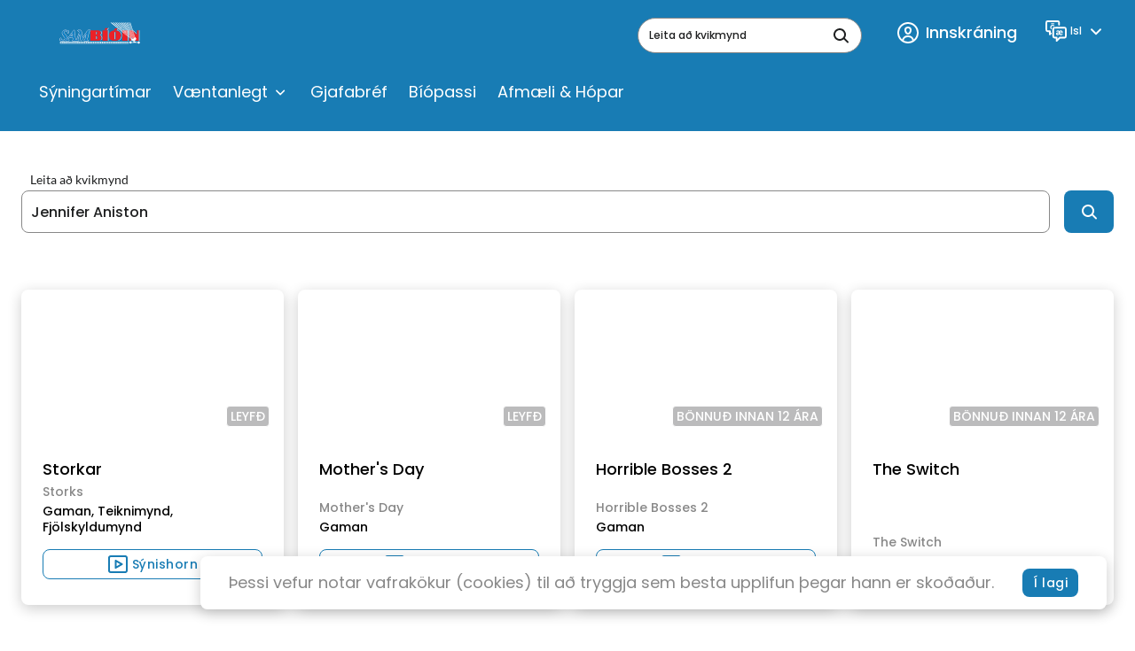

--- FILE ---
content_type: text/html; charset=utf-8
request_url: https://www.sambio.is/search/?query=Jennifer+Aniston
body_size: 31664
content:
<!DOCTYPE html>
<html class="no-js" lang="is-IS">
<head>
    <meta charset="utf-8">
    <meta name="viewport" content="width=device-width, initial-scale=1">
    <meta http-equiv="X-UA-Compatible" content="IE=Edge">
    


<title>Kvikmyndaleit | Samb&#xED;&#xF3;</title>

    <meta property="og:title" content="Kvikmyndaleit" />
    <meta property="og:url" content="https://www.sambio.is/search/" />

    <link rel="apple-touch-icon" sizes="180x180" href="/inc/favicon/apple-touch-icon.png">
    <link rel="icon" type="image/png" sizes="32x32" href="/inc/favicon/favicon-32x32.png">
    <link rel="icon" type="image/png" sizes="16x16" href="/inc/favicon/favicon-16x16.png">
    <link rel="manifest" href="/inc/favicon/manifest.json">
    <link rel="mask-icon" href="/inc/favicon/safari-pinned-tab.svg" color="#208af5">
    <link rel="shortcut icon" href="/inc/favicon/favicon.ico">
    <meta name="msapplication-config" content="~/inc/favicon/browserconfig.xml">
    <meta name="theme-color" content="#ffffff">

    
        <!-- Sentry -->
        <script src="https://js.sentry-cdn.com/adf6181d24ab8da39b95a03f5ab7ad96.min.js" crossorigin="anonymous"></script>
        <script>
            Sentry.onLoad(function () {
                Sentry.init({
                    environment: "",
                    tracesSampleRate: 0.1,
                    replaysSessionSampleRate: 0.05,
                    replaysOnErrorSampleRate: 0.2
                });
                const scope = Sentry.getCurrentScope();
                
                scope.setTag("apl.siteid", "1020");
                scope.setTag("apl.currentcompany.name", "Samfilm");
            });
        </script>
        <!-- End Sentry -->

    
    <style id="antiClickjack">body{display:none !important;}</style>
<script type="text/javascript">
   if (self === top) {
       var antiClickjack = document.getElementById("antiClickjack");
       antiClickjack.parentNode.removeChild(antiClickjack);
   } else {
       top.location = self.location;
   }
</script>
    

    


    <script src="/shared/libs/detect-autofill.js?v=L3fLEcC4sfGhzI7R81Sug3B2kK4uO-LEMiT13DJ1whg"></script>
    <script>(function (H) { H.className = H.className.replace(/\bno-js\b/, 'js') })(document.documentElement)</script>
    <link media="all" rel="stylesheet" href="/bundel.min.css?v=wbSDR3saMINF1ue3ODSc_TFtWDepI5NefjuSooX9R0Q">

    <base href="/" />

    

    


<!-- Google tag (gtag.js) -->
<script async src="https://www.googletagmanager.com/gtag/js?id=G-9CWP0ZNVWD"></script>
<script>
  window.dataLayer = window.dataLayer || [];
  function gtag(){dataLayer.push(arguments);}
  gtag('js', new Date());

  gtag('config', 'G-9CWP0ZNVWD');
</script>

<!-- Meta Pixel Code -->
<script>
!function(f,b,e,v,n,t,s)
{if(f.fbq)return;n=f.fbq=function(){n.callMethod?
n.callMethod.apply(n,arguments):n.queue.push(arguments)};
if(!f._fbq)f._fbq=n;n.push=n;n.loaded=!0;n.version='2.0';
n.queue=[];t=b.createElement(e);t.async=!0;
t.src=v;s=b.getElementsByTagName(e)[0];
s.parentNode.insertBefore(t,s)}(window, document,'script',
'https://connect.facebook.net/en_US/fbevents.js');
fbq('init', '548267819753667');
fbq('track', 'PageView');
</script>
<noscript><img height="1" width="1" style="display:none"
src="https://www.facebook.com/tr?id=548267819753667&ev=PageView&noscript=1"
/></noscript>
<!-- End Meta Pixel Code -->




    
    

</head>
<body class="theme-sambio">
    


    <div id="page">
        <header class="header ">
    <div class="h-container header__container">
        <div class="header__main">
            <div class="grid grid--gutter-medium grid--middle-xs grid--top-lg grid--no-wrap grid--between-lg header__grid">
                <div class="grid__col grid__col--max-xs">
                    <div class="grid grid--gutter-medium grid--middle-xs grid--no-wrap">
                            <div class="header__toggle-col grid__col grid__col--min">
                                <button type="button"
                                    class="header__toggle"
                                    aria-label="Menu"
                                    aria-expanded="false">
                                    <svg class="icon  header__toggle-icon header__toggle-icon--open" focusable="false">
                                        <use xlink:href="/inc/svg/global.svg?v=2#menu"></use>
                                    </svg>
                                    <svg class="icon  header__toggle-icon header__toggle-icon--close" focusable="false">
                                        <use xlink:href="/inc/svg/global.svg?v=2#close"></use>
                                    </svg>
                                </button>
                            </div>
                        <div class="header__logo-col grid__col grid__col--max">

                                <div class="logo  header__logo">
                                    <a href="https://www.sambio.is/" class="logo__link" aria-label="logo">
                                        
                                            <svg width="202" height="79" viewBox="0 0 202 79" fill="none" xmlns="http://www.w3.org/2000/svg" class="logo__image">
  <g clip-path="url(#clip0_4657_10504)">
    <path d="M8.94716 50.9822V47.5209C8.94716 46.7588 8.56418 45.1923 9.79825 45.1923C10.5323 45.1923 11.4685 48.156 11.7238 48.6641C12.3728 49.9766 14.043 50.1354 15.6601 50.1354C18.1388 50.1354 20.0751 48.7911 20.0751 46.4624C20.0751 44.6418 14.7558 39.4765 13.6281 35.4542C13.5077 34.5767 13.5682 33.6839 13.806 32.8304C14.0438 31.9769 14.4538 31.1806 15.0111 30.49C15.7258 29.6312 16.631 28.949 17.6556 28.4972C18.6801 28.0454 19.796 27.8362 20.9155 27.8861C22.5006 27.8861 23.3624 28.4894 24.6496 28.7011C26.5646 28.9869 27.5539 27.2616 27.6284 30.6911C27.5787 31.983 27.3642 33.2634 26.9901 34.5016C26.0965 34.5016 26.4475 34.5016 26.0539 34.618C26.0539 31.993 24.3411 29.1139 21.6496 29.1139C20.5677 29.0682 19.5047 29.4058 18.6495 30.0666C14.1813 32.7445 22.607 39.4976 23.8943 42.3238C24.2021 43.1818 24.3325 44.0929 24.2776 45.0024C24.2228 45.9118 23.9838 46.8009 23.5751 47.6162C22.5961 49.2129 21.0929 50.4244 19.3197 51.0457C16.7665 52.0512 10.66 51.1515 8.94716 50.9822ZM21.0006 50.6858C21.5152 50.2187 22.1415 49.8908 22.8198 49.7331C23.5113 49.3944 36.8946 30.8393 38.0116 29.7384C38.4797 29.2833 39.1499 27.8438 39.8308 27.8438C40.2138 27.8438 40.2776 28.9022 40.3627 29.4315C40.4478 29.9607 41.9159 44.4407 42.9266 48.9922C43.0755 49.6485 43.8628 49.6273 44.1607 49.6273C45.0649 49.6273 46.4692 47.9549 46.9373 46.346C47.1501 45.6262 51.7247 33.3479 51.7247 33.3479C51.7247 31.8554 51.7885 31.8554 51.2778 31.0086C50.5863 29.876 48.1714 29.7702 47.9586 28.9869C47.5544 27.4627 51.1502 28.066 52.363 28.066C53.1396 28.066 54.4907 27.7273 54.9056 28.1613C56.8843 30.0031 57.8418 44.3455 58.3525 45.5733L69.7782 29.2727C70.7357 28.119 71.2676 27.9284 73.0655 27.9284H76.2571C76.3502 28.1981 76.4039 28.4797 76.4167 28.7646C76.4167 29.5691 75.4698 29.4315 74.9486 29.6008C74.3457 29.8522 73.8215 30.2597 73.4305 30.7809C73.0395 31.3021 72.7959 31.918 72.7251 32.5646L69.1718 47.595C69.1718 48.6535 69.0655 49.712 69.608 49.9131C71.3208 50.5588 72.7038 51.0351 71.9059 51.4055C71.7489 51.4454 71.5843 51.4454 71.4272 51.4055H62.2781C62.2781 51.4055 61.9057 51.2574 61.9057 51.088C61.9057 49.9131 64.2675 49.6061 64.576 48.6006C65.2994 46.2296 66.076 42.0909 67.5761 35.1155C67.1931 35.6448 56.6503 50.7916 56.6503 50.7916C56.2248 51.1303 55.9375 51.4267 55.4269 51.4267C55.129 51.4267 55.0545 50.8975 55.0545 50.781L53.0332 35.7718C52.3098 36.0258 52.0757 37.0843 51.863 37.677C51.214 39.2859 50.7991 40.3232 50.097 42.0168C49.331 43.9644 48.1395 46.4201 48.1395 48.7488C48.1395 50.3894 50.9268 49.6802 50.9268 51.1515C50.9268 51.4479 50.1289 51.3844 49.7459 51.3844H36.2882C35.7775 51.3844 35.5222 51.4479 35.5222 51.0245C35.5222 49.5109 37.7882 50.3047 37.7882 48.7064C37.7882 47.1081 37.7031 43.4987 36.3733 43.4987C36.1605 43.4987 34.1179 43.1071 33.5647 43.4034L29.6391 43.8268C28.0965 44.8853 27.3944 46.4201 26.5326 47.8596C26.2895 48.2675 26.2169 48.754 26.3305 49.2145C26.5114 50.527 29.2242 49.3838 29.1178 51.1727C29.1178 51.6384 27.0965 51.1727 24.8624 51.2362C22.3091 51.3632 19.8197 51.8501 21.0006 50.6858V50.6858ZM36.5116 41.2653C37.4371 41.0854 37.3946 39.7728 37.3946 38.852C37.3946 37.6665 37.3095 34.8297 36.3307 34.8297C35.7988 34.8297 34.203 37.2537 32.1391 39.8363C31.9264 40.101 30.9795 41.1383 31.3944 41.4241C31.8093 41.7099 32.1498 41.4241 32.4583 41.5405C34.4264 41.3394 35.2137 41.5299 36.5116 41.2653Z" stroke="white" stroke-width="1.7" stroke-miterlimit="3.86" />
    <path fill-rule="evenodd" clip-rule="evenodd" d="M88.9169 47.6161V41.2653C90.4702 41.1065 90.1723 42.0697 90.385 44.5042C90.6404 47.2986 89.8318 47.8173 88.9169 47.6797" fill="white" />
    <path d="M88.9169 47.6161V41.2653C90.4701 41.1065 90.1723 42.0697 90.385 44.5042C90.6936 47.2563 89.8318 47.7749 88.9169 47.6161Z" stroke="white" stroke-width="0.13" stroke-miterlimit="3.86" />
    <path fill-rule="evenodd" clip-rule="evenodd" d="M88.9169 37.1055V31.9612C90.2574 31.9083 90.1297 32.7974 90.2255 33.6019C90.4382 35.5072 90.2255 37.4124 88.9169 37.0949" fill="white" />
    <path d="M88.9169 37.1055V31.9612C90.2574 31.9083 90.1297 32.7974 90.2255 33.6019C90.4382 35.5072 90.2042 37.4124 88.9169 37.1055Z" stroke="white" stroke-width="0.13" stroke-miterlimit="3.86" />
    <path fill-rule="evenodd" clip-rule="evenodd" d="M97.7469 28.8491C98.5528 29.3729 99.227 30.0738 99.7176 30.8978C100.208 31.7218 100.502 32.6468 100.577 33.6017C100.584 34.4776 100.397 35.3443 100.029 36.1401C99.6616 36.936 99.122 37.6414 98.449 38.2061C96.9384 39.6562 101.821 38.7353 101.715 45.3403C101.656 46.2793 101.396 47.1949 100.952 48.0256C100.508 48.8563 99.8902 49.5828 99.1405 50.1563C100.121 49.7732 100.968 49.1132 101.577 48.2575C102.185 47.4019 102.529 46.3879 102.566 45.3403C102.673 38.7353 97.8426 39.5504 99.3746 38.1002C100.031 37.5448 100.561 36.8559 100.928 36.0801C101.295 35.3042 101.491 34.4591 101.502 33.6017C101.343 30.1616 97.8107 28.8491 97.8107 28.8491" fill="white" />
    <path d="M97.7469 28.8491C98.5528 29.3729 99.227 30.0738 99.7176 30.8978C100.208 31.7218 100.502 32.6468 100.577 33.6017C100.584 34.4776 100.397 35.3443 100.029 36.1401C99.6616 36.936 99.122 37.6414 98.449 38.2061C96.9384 39.6562 101.821 38.7353 101.715 45.3403C101.656 46.2793 101.396 47.1949 100.952 48.0256C100.508 48.8563 99.8902 49.5828 99.1405 50.1563C100.121 49.7732 100.968 49.1132 101.577 48.2575C102.185 47.4019 102.529 46.3879 102.566 45.3403C102.673 38.7353 97.8426 39.5504 99.3746 38.1002C100.031 37.5448 100.561 36.8559 100.928 36.0801C101.295 35.3042 101.491 34.4591 101.502 33.6017C101.332 30.1616 97.7469 28.8491 97.7469 28.8491Z" stroke="white" stroke-width="0.13" stroke-miterlimit="3.86" />
    <path d="M114.864 28.0024H103.258V51.4266H114.864V28.0024Z" fill="#EC2127" />
    <path d="M116.407 28.0024H115.556V51.4266H116.407V28.0024Z" fill="white" />
    <path d="M116.407 28.0024H115.556V51.4266H116.407V28.0024Z" stroke="white" stroke-width="0.13" stroke-miterlimit="3.86" />
    <path fill-rule="evenodd" clip-rule="evenodd" d="M106.992 27.3143L109.513 23.3979H115.183L112.503 27.3143H106.992Z" fill="#EC2127" />
    <path fill-rule="evenodd" clip-rule="evenodd" d="M113.034 27.3671L115.875 23.4507H117.056L113.949 27.3671H113.034Z" fill="white" />
    <path d="M113.034 27.3671L115.875 23.4507H117.056L113.949 27.3671H113.034Z" stroke="white" stroke-width="0.13" stroke-miterlimit="3.86" />
    <path fill-rule="evenodd" clip-rule="evenodd" d="M138.067 50.7913C140.333 49.8367 142.252 48.2186 143.571 46.152C144.89 44.0854 145.545 41.6683 145.45 39.2221C145.237 32.8712 140.131 28.8067 135.131 27.907L137.854 24.5728L138.918 24.7315L136.354 27.6423C140.365 28.7008 145.929 32.6595 146.088 39.0104C146.29 45.0861 142.716 49.4788 139.248 50.8019L138.067 50.7913Z" fill="white" />
    <path d="M138.067 50.7913C140.333 49.8367 142.252 48.2186 143.571 46.152C144.89 44.0854 145.545 41.6683 145.45 39.2221C145.237 32.8712 140.131 28.8067 135.131 27.907L137.854 24.5728L138.918 24.7315L136.354 27.6423C140.365 28.7008 145.929 32.6595 146.088 39.0104C146.29 45.0861 142.716 49.4788 139.248 50.8019L138.067 50.7913Z" stroke="white" stroke-width="0.13" stroke-miterlimit="3.86" />
    <path fill-rule="evenodd" clip-rule="evenodd" d="M128.599 27.7378H134.056L136.939 23.5039H131.173L128.599 27.7378Z" fill="#EC2127" />
    <path fill-rule="evenodd" clip-rule="evenodd" d="M130.258 47.4677V33.2205C130.365 32.3843 130.258 31.8127 130.79 31.9609C130.905 31.9879 131.01 32.0455 131.095 32.1276C131.179 32.2097 131.239 32.313 131.269 32.4266L131.333 46.8749C131.333 47.51 131.333 48.1027 130.79 48.0181C130.653 47.9978 130.526 47.9328 130.43 47.8332C130.333 47.7336 130.273 47.605 130.258 47.4677Z" fill="white" />
    <path d="M130.258 47.4677V33.2205C130.365 32.3843 130.258 31.8127 130.79 31.9609C130.905 31.9879 131.01 32.0455 131.095 32.1276C131.179 32.2097 131.239 32.313 131.269 32.4266L131.333 46.8749C131.333 47.51 131.333 48.1027 130.79 48.0181C130.653 47.9978 130.526 47.9328 130.43 47.8332C130.333 47.7336 130.273 47.605 130.258 47.4677V47.4677Z" stroke="white" stroke-width="0.13" stroke-miterlimit="3.86" />
    <path d="M158.918 28.0024H147.312V51.4266H158.918V28.0024Z" fill="#EC2127" />
    <path d="M160.472 28.0024H159.621V51.4266H160.472V28.0024Z" fill="white" />
    <path d="M160.472 28.0024H159.621V51.4266H160.472V28.0024Z" stroke="white" stroke-width="0.13" stroke-miterlimit="3.86" />
    <path fill-rule="evenodd" clip-rule="evenodd" d="M162.631 51.4794V27.9917H169.695L179.94 38.206L179.961 27.9917H183.972V51.4159H175.036L166.461 43.0115L166.482 51.4794H162.631Z" fill="#EC2127" />
    <path fill-rule="evenodd" clip-rule="evenodd" d="M170.546 27.939L178.749 35.9834L178.727 34.9779L171.674 27.939H170.546Z" fill="white" />
    <path d="M170.546 27.939L178.749 35.9834L178.727 34.9779L171.674 27.939H170.546Z" stroke="white" stroke-width="0.13" stroke-miterlimit="3.86" />
    <path d="M185.451 27.939H184.6V51.469H185.451V27.939Z" fill="white" />
    <path d="M185.451 27.939H184.6V51.469H185.451V27.939Z" stroke="white" stroke-width="0.13" stroke-miterlimit="3.86" />
    <path fill-rule="evenodd" clip-rule="evenodd" d="M167.11 51.3734H167.961L167.982 45.7106L167.131 44.8638L167.11 51.3734Z" fill="white" />
    <path d="M167.11 51.3734H167.961L167.982 45.7106L167.131 44.8638L167.11 51.3734Z" stroke="white" stroke-width="0.13" stroke-miterlimit="3.86" />
    <path fill-rule="evenodd" clip-rule="evenodd" d="M76.406 51.4794V27.9917H92.3638C95.8213 27.9917 99.3001 29.6959 99.6193 33.6016C99.6236 34.4771 99.4354 35.3428 99.0678 36.1382C98.7003 36.9336 98.1623 37.6394 97.4916 38.206C95.9702 39.6562 100.853 38.7353 100.747 45.3402C100.747 49.0449 97.4171 51.4794 93.8 51.4794H76.406ZM88.4382 48.0923V40.5876C90.4276 40.8099 91.8106 40.6935 91.8106 44.4405C91.8106 47.9864 90.3744 47.87 88.4382 48.0923ZM88.4382 37.4122V31.2201C90.034 31.3683 91.2255 30.9554 91.268 34.1838C91.3319 37.6239 90.1191 37.518 88.4382 37.3593" fill="#EC2127" />
    <path fill-rule="evenodd" clip-rule="evenodd" d="M117.694 39.8363C118.003 49.6379 123.715 51.6172 130.46 51.4796C137.907 51.2679 144.578 48.1454 144.29 39.2648C144.046 32.4799 138.035 27.8967 130.758 28.1613C123.886 28.4047 117.449 31.5378 117.715 39.8893L117.694 39.8363ZM129.588 48.0396V32.808C129.619 32.4567 129.766 32.1256 130.007 31.8669C130.248 31.6081 130.568 31.4365 130.918 31.3791C131.213 31.3119 131.522 31.331 131.807 31.4343C132.092 31.5376 132.341 31.7206 132.524 31.9612V47.6162C132.402 47.8845 132.208 48.1148 131.965 48.2826C131.721 48.4503 131.437 48.5492 131.141 48.5688C130.854 48.616 130.559 48.587 130.286 48.4848C130.014 48.3826 129.773 48.2108 129.588 47.9866" fill="#EC2127" />
    <path fill-rule="evenodd" clip-rule="evenodd" d="M8.83014 53.374H161.567V57.8197H8.83014V53.374ZM123.577 54.2208H124.567C124.803 54.2236 125.028 54.3181 125.195 54.4843C125.362 54.6504 125.457 54.875 125.46 55.1099V56.0837C125.46 56.3196 125.366 56.5457 125.199 56.7125C125.031 56.8792 124.804 56.9729 124.567 56.9729H123.577C123.34 56.9729 123.113 56.8792 122.945 56.7125C122.778 56.5457 122.684 56.3196 122.684 56.0837V55.0994C122.686 54.8644 122.781 54.6398 122.948 54.4737C123.115 54.3075 123.341 54.213 123.577 54.2102V54.2208ZM119.694 54.2102H120.684C120.915 54.2185 121.134 54.3158 121.295 54.4816C121.456 54.6475 121.545 54.8689 121.545 55.0994V56.0732C121.547 56.1903 121.525 56.3066 121.48 56.4151C121.436 56.5236 121.37 56.6222 121.287 56.705C121.203 56.7879 121.104 56.8533 120.995 56.8975C120.886 56.9417 120.769 56.9637 120.652 56.9623H119.662C119.425 56.9623 119.198 56.8686 119.03 56.7019C118.863 56.5351 118.769 56.309 118.769 56.0732V55.0994C118.771 54.8644 118.866 54.6398 119.033 54.4737C119.2 54.3075 119.426 54.213 119.662 54.2102H119.694ZM115.79 54.2102H116.769C116.886 54.2102 117.002 54.2332 117.111 54.2779C117.219 54.3226 117.317 54.3881 117.4 54.4706C117.483 54.5532 117.549 54.6512 117.594 54.7591C117.639 54.867 117.662 54.9826 117.662 55.0994V56.0732C117.664 56.1903 117.642 56.3066 117.597 56.4151C117.553 56.5236 117.487 56.6222 117.404 56.705C117.32 56.7879 117.221 56.8533 117.112 56.8975C117.003 56.9417 116.886 56.9637 116.769 56.9623H115.79C115.672 56.9637 115.554 56.9417 115.445 56.8977C115.335 56.8536 115.235 56.7883 115.151 56.7056C115.067 56.6229 115 56.5244 114.955 56.4159C114.909 56.3073 114.886 56.1908 114.886 56.0732V55.0994C114.888 54.8626 114.985 54.6364 115.154 54.47C115.323 54.3035 115.552 54.2102 115.79 54.2102ZM111.907 54.2102H112.896C113.132 54.213 113.358 54.3075 113.525 54.4737C113.692 54.6398 113.787 54.8644 113.79 55.0994V56.0732C113.79 56.309 113.696 56.5351 113.528 56.7019C113.36 56.8686 113.133 56.9623 112.896 56.9623H111.971C111.852 56.9637 111.735 56.9417 111.625 56.8977C111.516 56.8536 111.416 56.7883 111.332 56.7056C111.248 56.6229 111.181 56.5244 111.135 56.4159C111.09 56.3073 111.066 56.1908 111.066 56.0732V55.0994C111.069 54.8626 111.166 54.6364 111.335 54.47C111.504 54.3035 111.733 54.2102 111.971 54.2102H111.907ZM108.088 54.2102H109.077C109.313 54.213 109.539 54.3075 109.706 54.4737C109.873 54.6398 109.968 54.8644 109.971 55.0994V56.0732C109.971 56.309 109.876 56.5351 109.709 56.7019C109.541 56.8686 109.314 56.9623 109.077 56.9623H108.088C107.97 56.9637 107.853 56.9417 107.744 56.8975C107.635 56.8533 107.536 56.7879 107.452 56.705C107.369 56.6222 107.303 56.5236 107.259 56.4151C107.215 56.3066 107.192 56.1903 107.194 56.0732V55.0994C107.194 54.9826 107.217 54.867 107.262 54.7591C107.307 54.6512 107.373 54.5532 107.456 54.4706C107.539 54.3881 107.637 54.3226 107.746 54.2779C107.854 54.2332 107.97 54.2102 108.088 54.2102ZM104.204 54.2102H105.194C105.311 54.2102 105.427 54.2332 105.536 54.2779C105.644 54.3226 105.743 54.3881 105.826 54.4706C105.909 54.5532 105.975 54.6512 106.019 54.7591C106.064 54.867 106.088 54.9826 106.088 55.0994V56.0732C106.089 56.1903 106.067 56.3066 106.022 56.4151C105.978 56.5236 105.912 56.6222 105.829 56.705C105.746 56.7879 105.647 56.8533 105.538 56.8975C105.428 56.9417 105.312 56.9637 105.194 56.9623H104.204C103.967 56.9623 103.74 56.8686 103.573 56.7019C103.405 56.5351 103.311 56.309 103.311 56.0732V55.0994C103.314 54.8644 103.409 54.6398 103.576 54.4737C103.743 54.3075 103.968 54.213 104.204 54.2102ZM100.321 54.2102H101.332C101.449 54.2102 101.566 54.2332 101.674 54.2779C101.782 54.3226 101.881 54.3881 101.964 54.4706C102.047 54.5532 102.113 54.6512 102.158 54.7591C102.203 54.867 102.226 54.9826 102.226 55.0994V56.0732C102.227 56.1903 102.205 56.3066 102.161 56.4151C102.116 56.5236 102.05 56.6222 101.967 56.705C101.884 56.7879 101.785 56.8533 101.676 56.8975C101.567 56.9417 101.45 56.9637 101.332 56.9623H100.268C100.031 56.9623 99.8039 56.8686 99.6363 56.7019C99.4687 56.5351 99.3746 56.309 99.3746 56.0732V55.0994C99.3774 54.8644 99.4724 54.6398 99.6394 54.4737C99.8064 54.3075 100.032 54.213 100.268 54.2102H100.321ZM96.3958 54.2102H97.3745C97.6125 54.2102 97.841 54.3035 98.0102 54.47C98.1795 54.6364 98.276 54.8626 98.2788 55.0994V56.0732C98.2788 56.1908 98.2554 56.3073 98.2098 56.4159C98.1642 56.5244 98.0975 56.6229 98.0133 56.7056C97.9292 56.7883 97.8295 56.8536 97.7198 56.8977C97.6101 56.9417 97.4928 56.9637 97.3745 56.9623H96.3958C96.2776 56.9637 96.1602 56.9417 96.0506 56.8977C95.9409 56.8536 95.8411 56.7883 95.757 56.7056C95.6729 56.6229 95.6061 56.5244 95.5606 56.4159C95.515 56.3073 95.4915 56.1908 95.4915 56.0732V55.0994C95.4943 54.8626 95.5908 54.6364 95.7601 54.47C95.9294 54.3035 96.1578 54.2102 96.3958 54.2102ZM92.5127 54.2102H93.5021C93.7383 54.213 93.964 54.3075 94.131 54.4737C94.298 54.6398 94.393 54.8644 94.3958 55.0994V56.0732C94.3958 56.1899 94.3727 56.3055 94.3277 56.4134C94.2828 56.5213 94.217 56.6193 94.134 56.7019C94.051 56.7844 93.9525 56.8499 93.8441 56.8946C93.7357 56.9393 93.6195 56.9623 93.5021 56.9623H92.5127C92.3945 56.9637 92.2772 56.9417 92.1675 56.8977C92.0579 56.8536 91.9581 56.7883 91.874 56.7056C91.7899 56.6229 91.7231 56.5244 91.6775 56.4159C91.6319 56.3073 91.6085 56.1908 91.6085 56.0732V55.0994C91.6113 54.8626 91.7078 54.6364 91.8771 54.47C92.0463 54.3035 92.2747 54.2102 92.5127 54.2102ZM88.6297 54.2102H89.6297C89.8659 54.213 90.0916 54.3075 90.2586 54.4737C90.4256 54.6398 90.5206 54.8644 90.5233 55.0994V56.0732C90.5233 56.309 90.4292 56.5351 90.2616 56.7019C90.094 56.8686 89.8667 56.9623 89.6297 56.9623H88.6403C88.5226 56.9637 88.4057 56.9417 88.2967 56.8975C88.1876 56.8533 88.0885 56.7879 88.0052 56.705C87.922 56.6222 87.8562 56.5236 87.8118 56.4151C87.7674 56.3066 87.7453 56.1903 87.7467 56.0732V55.0994C87.7467 54.9826 87.7698 54.867 87.8147 54.7591C87.8596 54.6512 87.9254 54.5532 88.0084 54.4706C88.0914 54.3881 88.1899 54.3226 88.2983 54.2779C88.4068 54.2332 88.523 54.2102 88.6403 54.2102H88.6297ZM84.7573 54.2102H85.7467C85.864 54.2102 85.9802 54.2332 86.0886 54.2779C86.1971 54.3226 86.2956 54.3881 86.3785 54.4706C86.4615 54.5532 86.5274 54.6512 86.5723 54.7591C86.6172 54.867 86.6403 54.9826 86.6403 55.0994V56.0732C86.6417 56.1903 86.6196 56.3066 86.5752 56.4151C86.5308 56.5236 86.465 56.6222 86.3817 56.705C86.2985 56.7879 86.1994 56.8533 86.0903 56.8975C85.9812 56.9417 85.8644 56.9637 85.7467 56.9623H84.7573C84.6395 56.9637 84.5227 56.9417 84.4136 56.8975C84.3045 56.8533 84.2055 56.7879 84.1222 56.705C84.0389 56.6222 83.9731 56.5236 83.9287 56.4151C83.8843 56.3066 83.8622 56.1903 83.8636 56.0732V55.0994C83.8636 54.9826 83.8867 54.867 83.9317 54.7591C83.9766 54.6512 84.0424 54.5532 84.1254 54.4706C84.2084 54.3881 84.3069 54.3226 84.4153 54.2779C84.5237 54.2332 84.6399 54.2102 84.7573 54.2102ZM80.8742 54.2102H81.8636C81.9809 54.2102 82.0971 54.2332 82.2056 54.2779C82.314 54.3226 82.4125 54.3881 82.4955 54.4706C82.5785 54.5532 82.6443 54.6512 82.6892 54.7591C82.7341 54.867 82.7572 54.9826 82.7572 55.0994V56.0732C82.7587 56.1903 82.7365 56.3066 82.6921 56.4151C82.6477 56.5236 82.5819 56.6222 82.4987 56.705C82.4154 56.7879 82.3163 56.8533 82.2072 56.8975C82.0982 56.9417 81.9813 56.9637 81.8636 56.9623H80.8742C80.6372 56.9623 80.4099 56.8686 80.2423 56.7019C80.0747 56.5351 79.9806 56.309 79.9806 56.0732V55.0994C79.9833 54.8644 80.0784 54.6398 80.2454 54.4737C80.4124 54.3075 80.6381 54.213 80.8742 54.2102ZM76.9911 54.2102H77.9912C78.2273 54.213 78.453 54.3075 78.62 54.4737C78.787 54.6398 78.882 54.8644 78.8848 55.0994V56.0732C78.8848 56.1899 78.8617 56.3055 78.8168 56.4134C78.7719 56.5213 78.706 56.6193 78.6231 56.7019C78.5401 56.7844 78.4416 56.8499 78.3331 56.8946C78.2247 56.9393 78.1085 56.9623 77.9912 56.9623H76.9911C76.7541 56.9623 76.5268 56.8686 76.3593 56.7019C76.1917 56.5351 76.0975 56.309 76.0975 56.0732V55.0994C76.1003 54.8644 76.1953 54.6398 76.3623 54.4737C76.5293 54.3075 76.755 54.213 76.9911 54.2102ZM73.1187 54.2102H74.1081C74.3443 54.213 74.57 54.3075 74.737 54.4737C74.9039 54.6398 74.999 54.8644 75.0017 55.0994V56.0732C75.0017 56.309 74.9076 56.5351 74.74 56.7019C74.5724 56.8686 74.3451 56.9623 74.1081 56.9623H73.1187C73.0005 56.9637 72.8831 56.9417 72.7735 56.8977C72.6638 56.8536 72.5641 56.7883 72.4799 56.7056C72.3958 56.6229 72.3291 56.5244 72.2835 56.4159C72.2379 56.3073 72.2144 56.1908 72.2145 56.0732V55.0994C72.2173 54.8626 72.3138 54.6364 72.483 54.47C72.6523 54.3035 72.8807 54.2102 73.1187 54.2102ZM69.2357 54.2102H70.2251C70.3424 54.2102 70.4586 54.2332 70.567 54.2779C70.6754 54.3226 70.774 54.3881 70.8569 54.4706C70.9399 54.5532 71.0057 54.6512 71.0507 54.7591C71.0956 54.867 71.1187 54.9826 71.1187 55.0994V56.0732C71.1201 56.1903 71.098 56.3066 71.0536 56.4151C71.0092 56.5236 70.9434 56.6222 70.8601 56.705C70.7769 56.7879 70.6778 56.8533 70.5687 56.8975C70.4596 56.9417 70.3428 56.9637 70.2251 56.9623H69.2357C68.9987 56.9623 68.7714 56.8686 68.6038 56.7019C68.4362 56.5351 68.342 56.309 68.342 56.0732V55.0994C68.3448 54.8644 68.4398 54.6398 68.6068 54.4737C68.7738 54.3075 68.9995 54.213 69.2357 54.2102ZM61.4695 54.2102H62.4589C62.6969 54.2102 62.9253 54.3035 63.0946 54.47C63.2639 54.6364 63.3604 54.8626 63.3632 55.0994V56.0732C63.3632 56.1908 63.3398 56.3073 63.2942 56.4159C63.2486 56.5244 63.1818 56.6229 63.0977 56.7056C63.0136 56.7883 62.9138 56.8536 62.8042 56.8977C62.6945 56.9417 62.5772 56.9637 62.4589 56.9623H61.4695C61.2325 56.9623 61.0052 56.8686 60.8377 56.7019C60.6701 56.5351 60.5759 56.309 60.5759 56.0732V55.0994C60.5787 54.8644 60.6737 54.6398 60.8407 54.4737C61.0077 54.3075 61.2334 54.213 61.4695 54.2102ZM57.5971 54.2102H58.5865C58.8227 54.213 59.0484 54.3075 59.2153 54.4737C59.3823 54.6398 59.4774 54.8644 59.4801 55.0994V56.0732C59.4801 56.309 59.386 56.5351 59.2184 56.7019C59.0508 56.8686 58.8235 56.9623 58.5865 56.9623H57.6078C57.4895 56.9637 57.3722 56.9417 57.2625 56.8977C57.1529 56.8536 57.0531 56.7883 56.969 56.7056C56.8849 56.6229 56.8181 56.5244 56.7725 56.4159C56.7269 56.3073 56.7035 56.1908 56.7035 56.0732V55.0994C56.7063 54.8626 56.8028 54.6364 56.9721 54.47C57.1414 54.3035 57.3698 54.2102 57.6078 54.2102H57.5971ZM53.7247 54.2102H54.7141C54.9465 54.2184 55.1668 54.3153 55.3293 54.4809C55.4918 54.6465 55.5839 54.868 55.5864 55.0994V56.0732C55.5864 56.309 55.4923 56.5351 55.3247 56.7019C55.1571 56.8686 54.9298 56.9623 54.6928 56.9623H53.7034C53.5861 56.9623 53.4699 56.9393 53.3614 56.8946C53.253 56.8499 53.1545 56.7844 53.0715 56.7019C52.9885 56.6193 52.9227 56.5213 52.8778 56.4134C52.8329 56.3055 52.8098 56.1899 52.8098 56.0732V55.0994C52.8125 54.8644 52.9076 54.6398 53.0746 54.4737C53.2416 54.3075 53.4673 54.213 53.7034 54.2102H53.7247ZM49.8204 54.2102H50.8097C50.9271 54.2102 51.0433 54.2332 51.1517 54.2779C51.2602 54.3226 51.3587 54.3881 51.4416 54.4706C51.5246 54.5532 51.5905 54.6512 51.6354 54.7591C51.6803 54.867 51.7034 54.9826 51.7034 55.0994V56.0732C51.7048 56.1903 51.6827 56.3066 51.6383 56.4151C51.5939 56.5236 51.5281 56.6222 51.4448 56.705C51.3616 56.7879 51.2625 56.8533 51.1534 56.8975C51.0443 56.9417 50.9275 56.9637 50.8097 56.9623H49.8416C49.6046 56.9623 49.3773 56.8686 49.2097 56.7019C49.0422 56.5351 48.948 56.309 48.948 56.0732V55.0994C48.9508 54.8644 49.0458 54.6398 49.2128 54.4737C49.3798 54.3075 49.6055 54.213 49.8416 54.2102H49.8204ZM45.9586 54.2102H46.948C47.0653 54.2102 47.1815 54.2332 47.2899 54.2779C47.3984 54.3226 47.4969 54.3881 47.5799 54.4706C47.6628 54.5532 47.7287 54.6512 47.7736 54.7591C47.8185 54.867 47.8416 54.9826 47.8416 55.0994V56.0732C47.843 56.1903 47.8209 56.3066 47.7765 56.4151C47.7321 56.5236 47.6663 56.6222 47.583 56.705C47.4998 56.7879 47.4007 56.8533 47.2916 56.8975C47.1826 56.9417 47.0657 56.9637 46.948 56.9623H46.0118C45.7748 56.9623 45.5475 56.8686 45.3799 56.7019C45.2123 56.5351 45.1181 56.309 45.1181 56.0732V55.0994C45.1209 54.8644 45.2159 54.6398 45.3829 54.4737C45.5499 54.3075 45.7756 54.213 46.0118 54.2102H45.9586ZM42.1287 54.2102H43.1181C43.3561 54.2102 43.5845 54.3035 43.7538 54.47C43.9231 54.6364 44.0196 54.8626 44.0224 55.0994V56.0732C44.0224 56.1908 43.9989 56.3073 43.9533 56.4159C43.9078 56.5244 43.841 56.6229 43.7569 56.7056C43.6728 56.7883 43.573 56.8536 43.4633 56.8977C43.3537 56.9417 43.2363 56.9637 43.1181 56.9623H42.0755C41.9582 56.9623 41.842 56.9393 41.7335 56.8946C41.6251 56.8499 41.5266 56.7844 41.4436 56.7019C41.3606 56.6193 41.2948 56.5213 41.2499 56.4134C41.205 56.3055 41.1819 56.1899 41.1819 56.0732V55.0994C41.1846 54.8644 41.2797 54.6398 41.4467 54.4737C41.6137 54.3075 41.8394 54.213 42.0755 54.2102H42.1287ZM38.2031 54.2102H39.1925C39.4286 54.213 39.6543 54.3075 39.8213 54.4737C39.9883 54.6398 40.0834 54.8644 40.0861 55.0994V56.0732C40.0861 56.1899 40.063 56.3055 40.0181 56.4134C39.9732 56.5213 39.9074 56.6193 39.8244 56.7019C39.7414 56.7844 39.6429 56.8499 39.5345 56.8946C39.426 56.9393 39.3098 56.9623 39.1925 56.9623H38.2031C38.0853 56.9637 37.9685 56.9417 37.8594 56.8975C37.7504 56.8533 37.6513 56.7879 37.568 56.705C37.4848 56.6222 37.419 56.5236 37.3746 56.4151C37.3302 56.3066 37.308 56.1903 37.3095 56.0732V55.0994C37.3095 54.9826 37.3326 54.867 37.3775 54.7591C37.4224 54.6512 37.4882 54.5532 37.5712 54.4706C37.6542 54.3881 37.7527 54.3226 37.8611 54.2779C37.9695 54.2332 38.0857 54.2102 38.2031 54.2102ZM34.32 54.2102H35.3094C35.5456 54.213 35.7713 54.3075 35.9383 54.4737C36.1053 54.6398 36.2003 54.8644 36.2031 55.0994V56.0732C36.2031 56.309 36.1089 56.5351 35.9413 56.7019C35.7737 56.8686 35.5464 56.9623 35.3094 56.9623H34.3094C34.1917 56.9637 34.0748 56.9417 33.9657 56.8975C33.8567 56.8533 33.7576 56.7879 33.6743 56.705C33.5911 56.6222 33.5253 56.5236 33.4809 56.4151C33.4365 56.3066 33.4143 56.1903 33.4158 56.0732V55.0994C33.4158 54.9826 33.4389 54.867 33.4838 54.7591C33.5287 54.6512 33.5945 54.5532 33.6775 54.4706C33.7605 54.3881 33.859 54.3226 33.9674 54.2779C34.0758 54.2332 34.192 54.2102 34.3094 54.2102H34.32ZM30.4263 54.2102H31.4157C31.5331 54.2102 31.6493 54.2332 31.7577 54.2779C31.8661 54.3226 31.9646 54.3881 32.0476 54.4706C32.1306 54.5532 32.1964 54.6512 32.2413 54.7591C32.2862 54.867 32.3094 54.9826 32.3094 55.0994V56.0732C32.3108 56.1903 32.2886 56.3066 32.2442 56.4151C32.1998 56.5236 32.1341 56.6222 32.0508 56.705C31.9675 56.7879 31.8684 56.8533 31.7594 56.8975C31.6503 56.9417 31.5335 56.9637 31.4157 56.9623H30.4263C30.1893 56.9623 29.962 56.8686 29.7944 56.7019C29.6269 56.5351 29.5327 56.309 29.5327 56.0732V55.0994C29.5355 54.8644 29.6305 54.6398 29.7975 54.4737C29.9645 54.3075 30.1902 54.213 30.4263 54.2102ZM26.5433 54.2102H27.5327C27.7707 54.2102 27.9991 54.3035 28.1683 54.47C28.3376 54.6364 28.4341 54.8626 28.4369 55.0994V56.0732C28.4369 56.1908 28.4135 56.3073 28.3679 56.4159C28.3223 56.5244 28.2556 56.6229 28.1714 56.7056C28.0873 56.7883 27.9876 56.8536 27.8779 56.8977C27.7683 56.9417 27.6509 56.9637 27.5327 56.9623H26.5433C26.3063 56.9623 26.079 56.8686 25.9114 56.7019C25.7438 56.5351 25.6496 56.309 25.6496 56.0732V55.0994C25.6524 54.8644 25.7474 54.6398 25.9144 54.4737C26.0814 54.3075 26.3071 54.213 26.5433 54.2102ZM22.6709 54.2102H23.6709C23.907 54.213 24.1327 54.3075 24.2997 54.4737C24.4667 54.6398 24.5618 54.8644 24.5645 55.0994V56.0732C24.5645 56.309 24.4704 56.5351 24.3028 56.7019C24.1352 56.8686 23.9079 56.9623 23.6709 56.9623H22.6815C22.5632 56.9637 22.4459 56.9417 22.3362 56.8977C22.2266 56.8536 22.1268 56.7883 22.0427 56.7056C21.9586 56.6229 21.8918 56.5244 21.8462 56.4159C21.8007 56.3073 21.7772 56.1908 21.7772 56.0732V55.0994C21.78 54.8626 21.8765 54.6364 22.0458 54.47C22.2151 54.3035 22.4435 54.2102 22.6815 54.2102H22.6709ZM18.7984 54.2102H19.7878C20.024 54.213 20.2497 54.3075 20.4167 54.4737C20.5837 54.6398 20.6787 54.8644 20.6815 55.0994V56.0732C20.6815 56.309 20.5873 56.5351 20.4197 56.7019C20.2521 56.8686 20.0248 56.9623 19.7878 56.9623H18.7984C18.6807 56.9637 18.5638 56.9417 18.4548 56.8975C18.3457 56.8533 18.2466 56.7879 18.1634 56.705C18.0801 56.6222 18.0143 56.5236 17.9699 56.4151C17.9255 56.3066 17.9034 56.1903 17.9048 56.0732V55.0994C17.9048 54.9826 17.9279 54.867 17.9728 54.7591C18.0177 54.6512 18.0836 54.5532 18.1665 54.4706C18.2495 54.3881 18.348 54.3226 18.4565 54.2779C18.5649 54.2332 18.6811 54.2102 18.7984 54.2102ZM14.9154 54.2102H15.9048C16.0221 54.2102 16.1383 54.2332 16.2467 54.2779C16.3552 54.3226 16.4537 54.3881 16.5367 54.4706C16.6196 54.5532 16.6855 54.6512 16.7304 54.7591C16.7753 54.867 16.7984 54.9826 16.7984 55.0994V56.0732C16.7998 56.1903 16.7777 56.3066 16.7333 56.4151C16.6889 56.5236 16.6231 56.6222 16.5398 56.705C16.4566 56.7879 16.3575 56.8533 16.2484 56.8975C16.1394 56.9417 16.0225 56.9637 15.9048 56.9623H14.9154C14.7976 56.9637 14.6808 56.9417 14.5717 56.8975C14.4626 56.8533 14.3636 56.7879 14.2803 56.705C14.197 56.6222 14.1313 56.5236 14.0869 56.4151C14.0424 56.3066 14.0203 56.1903 14.0217 56.0732V55.0994C14.0217 54.9826 14.0449 54.867 14.0898 54.7591C14.1347 54.6512 14.2005 54.5532 14.2835 54.4706C14.3665 54.3881 14.465 54.3226 14.5734 54.2779C14.6818 54.2332 14.798 54.2102 14.9154 54.2102ZM11.0323 54.2102H12.0217C12.139 54.2102 12.2553 54.2332 12.3637 54.2779C12.4721 54.3226 12.5706 54.3881 12.6536 54.4706C12.7366 54.5532 12.8024 54.6512 12.8473 54.7591C12.8922 54.867 12.9153 54.9826 12.9153 55.0994V56.0732C12.9168 56.1903 12.8946 56.3066 12.8502 56.4151C12.8058 56.5236 12.74 56.6222 12.6568 56.705C12.5735 56.7879 12.4744 56.8533 12.3654 56.8975C12.2563 56.9417 12.1394 56.9637 12.0217 56.9623H11.0323C10.7953 56.9623 10.568 56.8686 10.4004 56.7019C10.2328 56.5351 10.1387 56.309 10.1387 56.0732V55.0994C10.1414 54.8644 10.2365 54.6398 10.4035 54.4737C10.5705 54.3075 10.7962 54.213 11.0323 54.2102ZM65.3632 54.2102H66.3526C66.4735 54.2045 66.5943 54.2232 66.7077 54.2654C66.8211 54.3075 66.9247 54.372 67.0122 54.4552C67.0998 54.5383 67.1694 54.6383 67.217 54.749C67.2645 54.8598 67.289 54.9789 67.2888 55.0994V56.0732C67.2902 56.1903 67.2681 56.3066 67.2237 56.4151C67.1793 56.5236 67.1135 56.6222 67.0303 56.705C66.947 56.7879 66.8479 56.8533 66.7388 56.8975C66.6298 56.9417 66.5129 56.9637 66.3952 56.9623H65.4058C65.1688 56.9623 64.9415 56.8686 64.7739 56.7019C64.6063 56.5351 64.5122 56.309 64.5122 56.0732V55.0994C64.5149 54.8644 64.61 54.6398 64.777 54.4737C64.944 54.3075 65.1697 54.213 65.4058 54.2102H65.3632ZM131.365 54.2102H132.343C132.581 54.2102 132.81 54.3035 132.979 54.47C133.148 54.6364 133.245 54.8626 133.248 55.0994V56.0732C133.248 56.1908 133.224 56.3073 133.179 56.4159C133.133 56.5244 133.066 56.6229 132.982 56.7056C132.898 56.7883 132.798 56.8536 132.689 56.8977C132.579 56.9417 132.462 56.9637 132.343 56.9623H131.365C131.246 56.9637 131.129 56.9417 131.019 56.8977C130.91 56.8536 130.81 56.7883 130.726 56.7056C130.642 56.6229 130.575 56.5244 130.529 56.4159C130.484 56.3073 130.46 56.1908 130.46 56.0732V55.0994C130.463 54.8626 130.56 54.6364 130.729 54.47C130.898 54.3035 131.127 54.2102 131.365 54.2102ZM127.482 54.2102H128.471C128.707 54.213 128.933 54.3075 129.1 54.4737C129.267 54.6398 129.362 54.8644 129.365 55.0994V56.0732C129.365 56.309 129.27 56.5351 129.103 56.7019C128.935 56.8686 128.708 56.9623 128.471 56.9623H127.482C127.363 56.9637 127.246 56.9417 127.136 56.8977C127.027 56.8536 126.927 56.7883 126.843 56.7056C126.759 56.6229 126.692 56.5244 126.646 56.4159C126.601 56.3073 126.577 56.1908 126.577 56.0732V55.0994C126.58 54.8626 126.677 54.6364 126.846 54.47C127.015 54.3035 127.244 54.2102 127.482 54.2102ZM135.301 54.2102H136.29C136.526 54.213 136.752 54.3075 136.919 54.4737C137.086 54.6398 137.181 54.8644 137.184 55.0994V56.0732C137.184 56.309 137.09 56.5351 136.922 56.7019C136.755 56.8686 136.527 56.9623 136.29 56.9623H135.301C135.064 56.9623 134.837 56.8686 134.669 56.7019C134.501 56.5351 134.407 56.309 134.407 56.0732V55.0994C134.41 54.8644 134.505 54.6398 134.672 54.4737C134.839 54.3075 135.065 54.213 135.301 54.2102ZM139.248 54.2102H140.227C140.465 54.2102 140.693 54.3035 140.862 54.47C141.031 54.6364 141.128 54.8626 141.131 55.0994V56.0732C141.131 56.1908 141.107 56.3073 141.062 56.4159C141.016 56.5244 140.949 56.6229 140.865 56.7056C140.781 56.7883 140.681 56.8536 140.572 56.8977C140.462 56.9417 140.345 56.9637 140.227 56.9623H139.248C139.13 56.9637 139.012 56.9417 138.903 56.8977C138.793 56.8536 138.693 56.7883 138.609 56.7056C138.525 56.6229 138.458 56.5244 138.413 56.4159C138.367 56.3073 138.343 56.1908 138.343 56.0732V55.0994C138.346 54.8626 138.443 54.6364 138.612 54.47C138.781 54.3035 139.01 54.2102 139.248 54.2102ZM143.184 54.2102H144.173C144.41 54.213 144.635 54.3075 144.802 54.4737C144.969 54.6398 145.064 54.8644 145.067 55.0994V56.0732C145.067 56.1899 145.044 56.3055 144.999 56.4134C144.954 56.5213 144.888 56.6193 144.805 56.7019C144.722 56.7844 144.624 56.8499 144.515 56.8946C144.407 56.9393 144.291 56.9623 144.173 56.9623H143.184C143.066 56.9637 142.949 56.9417 142.84 56.8975C142.731 56.8533 142.632 56.7879 142.549 56.705C142.466 56.6222 142.4 56.5236 142.355 56.4151C142.311 56.3066 142.289 56.1903 142.29 56.0732V55.0994C142.29 54.9826 142.314 54.867 142.358 54.7591C142.403 54.6512 142.469 54.5532 142.552 54.4706C142.635 54.3881 142.734 54.3226 142.842 54.2779C142.95 54.2332 143.067 54.2102 143.184 54.2102ZM147.131 54.2102H148.142C148.259 54.2102 148.375 54.2332 148.484 54.2779C148.592 54.3226 148.69 54.3881 148.773 54.4706C148.856 54.5532 148.922 54.6512 148.967 54.7591C149.012 54.867 149.035 54.9826 149.035 55.0994V56.0732C149.037 56.1903 149.015 56.3066 148.97 56.4151C148.926 56.5236 148.86 56.6222 148.777 56.705C148.693 56.7879 148.594 56.8533 148.485 56.8975C148.376 56.9417 148.259 56.9637 148.142 56.9623H147.078C146.959 56.9637 146.842 56.9417 146.732 56.8977C146.623 56.8536 146.523 56.7883 146.439 56.7056C146.355 56.6229 146.288 56.5244 146.242 56.4159C146.197 56.3073 146.173 56.1908 146.173 56.0732V55.0994C146.176 54.8626 146.273 54.6364 146.442 54.47C146.611 54.3035 146.84 54.2102 147.078 54.2102H147.131ZM151.014 54.2102H152.003C152.24 54.213 152.465 54.3075 152.632 54.4737C152.799 54.6398 152.894 54.8644 152.897 55.0994V56.0732C152.897 56.309 152.803 56.5351 152.635 56.7019C152.468 56.8686 152.24 56.9623 152.003 56.9623H151.014C150.896 56.9637 150.779 56.9417 150.67 56.8975C150.561 56.8533 150.462 56.7879 150.379 56.705C150.296 56.6222 150.23 56.5236 150.185 56.4151C150.141 56.3066 150.119 56.1903 150.12 56.0732V55.0994C150.12 54.9826 150.143 54.867 150.188 54.7591C150.233 54.6512 150.299 54.5532 150.382 54.4706C150.465 54.3881 150.564 54.3226 150.672 54.2779C150.78 54.2332 150.897 54.2102 151.014 54.2102ZM154.95 54.2102H155.94C156.178 54.2102 156.406 54.3035 156.575 54.47C156.745 54.6364 156.841 54.8626 156.844 55.0994V56.0732C156.844 56.1908 156.82 56.3073 156.775 56.4159C156.729 56.5244 156.663 56.6229 156.578 56.7056C156.494 56.7883 156.395 56.8536 156.285 56.8977C156.175 56.9417 156.058 56.9637 155.94 56.9623H154.95C154.713 56.9623 154.486 56.8686 154.318 56.7019C154.151 56.5351 154.057 56.309 154.057 56.0732V55.0994C154.059 54.8644 154.154 54.6398 154.321 54.4737C154.488 54.3075 154.714 54.213 154.95 54.2102ZM158.897 54.2102H159.887C160.123 54.213 160.348 54.3075 160.515 54.4737C160.682 54.6398 160.777 54.8644 160.78 55.0994V56.0732C160.78 56.309 160.686 56.5351 160.518 56.7019C160.351 56.8686 160.124 56.9623 159.887 56.9623H158.897C158.779 56.9637 158.663 56.9417 158.553 56.8975C158.444 56.8533 158.345 56.7879 158.262 56.705C158.179 56.6222 158.113 56.5236 158.069 56.4151C158.024 56.3066 158.002 56.1903 158.003 56.0732V55.0994C158.003 54.9826 158.027 54.867 158.072 54.7591C158.116 54.6512 158.182 54.5532 158.265 54.4706C158.348 54.3881 158.447 54.3226 158.555 54.2779C158.664 54.2332 158.78 54.2102 158.897 54.2102Z" fill="white" />
    <path fill-rule="evenodd" clip-rule="evenodd" d="M8.94716 50.9822V47.5209C8.94716 46.7588 8.56418 45.1923 9.79825 45.1923C10.5323 45.1923 11.4685 48.156 11.7238 48.6641C12.3728 49.9766 14.043 50.1354 15.6601 50.1354C18.1388 50.1354 20.0751 48.7911 20.0751 46.4624C20.0751 44.6418 14.7558 39.4765 13.6281 35.4542C13.5077 34.5767 13.5682 33.6839 13.806 32.8304C14.0438 31.9769 14.4538 31.1806 15.0111 30.49C15.7258 29.6312 16.631 28.949 17.6556 28.4972C18.6801 28.0454 19.796 27.8362 20.9155 27.8861C22.5006 27.8861 23.3624 28.4894 24.6496 28.7011C26.5646 28.9869 27.5539 27.2616 27.6284 30.6911C27.5787 31.983 27.3642 33.2634 26.9901 34.5016C26.0965 34.5016 26.4475 34.5016 26.0539 34.618C26.0539 31.993 24.3411 29.1139 21.6496 29.1139C20.5677 29.0682 19.5047 29.4058 18.6495 30.0666C14.1813 32.7445 22.607 39.4976 23.8943 42.3238C24.2021 43.1818 24.3325 44.0929 24.2776 45.0024C24.2228 45.9118 23.9838 46.8009 23.5751 47.6162C22.5961 49.2129 21.0929 50.4244 19.3197 51.0457C16.7771 52.0512 10.6706 51.1515 8.9578 50.9822H8.94716ZM21.0112 50.6858C21.5258 50.2188 22.1522 49.8908 22.8304 49.7331C23.5219 49.3944 36.9052 30.8393 38.0222 29.7384C38.4903 29.2833 39.1606 27.8438 39.8414 27.8438C40.2244 27.8438 40.2883 28.9022 40.3734 29.4315C40.4585 29.9607 41.9266 44.4407 42.9372 48.9922C43.0862 49.6485 43.8734 49.6273 44.1713 49.6273C45.0756 49.6273 46.4799 47.9549 46.948 46.346C47.1607 45.6262 51.7353 33.3479 51.7353 33.3479C51.7353 31.8554 51.7991 31.8554 51.2885 31.0086C50.597 29.876 48.182 29.7702 47.9693 28.9869C47.565 27.4627 51.1608 28.066 52.3736 28.066C53.1502 28.066 54.5013 27.7273 54.9162 28.1613C56.8843 30.0031 57.8418 44.3455 58.3525 45.5733L69.7782 29.2727C70.7357 28.119 71.2676 27.9284 73.0655 27.9284H76.2571C76.3502 28.1981 76.4039 28.4797 76.4167 28.7646C76.4167 29.5691 75.4698 29.4315 74.9486 29.6008C74.3457 29.8522 73.8215 30.2597 73.4305 30.7809C73.0395 31.3021 72.7959 31.918 72.7251 32.5646L69.1718 47.595C69.1718 48.6535 69.0655 49.712 69.608 49.9131C71.3208 50.5588 72.7038 51.0351 71.9059 51.4055C71.7489 51.4454 71.5843 51.4454 71.4272 51.4055H62.2781C62.2781 51.4055 61.9057 51.2574 61.9057 51.088C61.9057 49.9131 64.2675 49.6061 64.576 48.6006C65.2994 46.2296 66.076 42.0909 67.5761 35.1155C67.1931 35.6448 56.6503 50.7916 56.6503 50.7916C56.2248 51.1303 55.9375 51.4267 55.4269 51.4267C55.129 51.4267 55.0545 50.8975 55.0545 50.781L53.0332 35.7718C52.3098 36.0258 52.0757 37.0843 51.863 37.677C51.214 39.2859 50.7991 40.3232 50.097 42.0168C49.331 43.9644 48.1395 46.4201 48.1395 48.7488C48.1395 50.3894 50.9268 49.6802 50.9268 51.1515C50.9268 51.4479 50.1289 51.3844 49.7459 51.3844H36.2882C35.7775 51.3844 35.5222 51.4479 35.5222 51.0245C35.5222 49.5109 37.7882 50.3047 37.7882 48.7064C37.7882 47.1081 37.7031 43.4987 36.3733 43.4987C36.1605 43.4987 34.1179 43.1071 33.5647 43.4034L29.6391 43.8268C28.0965 44.8853 27.3944 46.4201 26.5326 47.8596C26.4095 48.0605 26.3281 48.2839 26.2934 48.5167C26.2587 48.7494 26.2713 48.9867 26.3305 49.2145C26.5114 50.527 29.2242 49.3838 29.1178 51.1727C29.1178 51.6384 27.0965 51.1727 24.8624 51.2362C22.3198 51.2362 19.8304 51.7654 21.0112 50.6011V50.6858ZM36.5222 41.1806C37.4478 41.0007 37.4052 39.6882 37.4052 38.7673C37.4052 37.5818 37.3201 34.745 36.3414 34.745C35.8094 34.745 34.2137 37.169 32.1498 39.7517C31.937 40.0163 30.9902 41.0536 31.4051 41.3394C31.82 41.6252 32.1604 41.3394 32.4689 41.4558C34.4477 41.2441 35.235 41.4558 36.5329 41.1806" fill="#1183C6" />
    <path d="M8.94716 50.9822V47.5209C8.94716 46.7588 8.56418 45.1923 9.79825 45.1923C10.5323 45.1923 11.4685 48.156 11.7238 48.6641C12.3728 49.9766 14.043 50.1354 15.6601 50.1354C18.1388 50.1354 20.0751 48.7911 20.0751 46.4624C20.0751 44.6418 14.7558 39.4765 13.6281 35.4542C13.5077 34.5767 13.5682 33.6839 13.806 32.8304C14.0438 31.9769 14.4538 31.1806 15.0111 30.49C15.7258 29.6312 16.631 28.949 17.6556 28.4972C18.6801 28.0454 19.796 27.8362 20.9155 27.8861C22.5006 27.8861 23.3624 28.4894 24.6496 28.7011C26.5646 28.9869 27.5539 27.2616 27.6284 30.6911C27.5787 31.983 27.3642 33.2634 26.9901 34.5016C26.0965 34.5016 26.4475 34.5016 26.0539 34.618C26.0539 31.993 24.3411 29.1139 21.6496 29.1139C20.5677 29.0682 19.5047 29.4058 18.6495 30.0666C14.1813 32.7445 22.607 39.4976 23.8943 42.3238C24.2021 43.1818 24.3325 44.0929 24.2776 45.0024C24.2228 45.9118 23.9838 46.8009 23.5751 47.6162C22.5961 49.2129 21.0929 50.4244 19.3197 51.0457C16.7665 52.0512 10.66 51.1515 8.94716 50.9822ZM21.0006 50.6858C21.5152 50.2187 22.1415 49.8908 22.8198 49.7331C23.5113 49.3944 36.8946 30.8393 38.0116 29.7384C38.4797 29.2833 39.1499 27.8438 39.8308 27.8438C40.2138 27.8438 40.2776 28.9022 40.3627 29.4315C40.4478 29.9607 41.9159 44.4407 42.9266 48.9922C43.0755 49.6485 43.8628 49.6273 44.1607 49.6273C45.0649 49.6273 46.4692 47.9549 46.9373 46.346C47.1501 45.6262 51.7247 33.3479 51.7247 33.3479C51.7247 31.8554 51.7885 31.8554 51.2778 31.0086C50.5863 29.876 48.1714 29.7702 47.9586 28.9869C47.5544 27.4627 51.1502 28.066 52.363 28.066C53.1396 28.066 54.4907 27.7273 54.9056 28.1613C56.8843 30.0031 57.8418 44.3455 58.3525 45.5733L69.7782 29.2727C70.7357 28.119 71.2676 27.9284 73.0655 27.9284H76.2571C76.3502 28.1981 76.4039 28.4797 76.4167 28.7646C76.4167 29.5691 75.4698 29.4315 74.9486 29.6008C74.3457 29.8522 73.8215 30.2597 73.4305 30.7809C73.0395 31.3021 72.7959 31.918 72.7251 32.5646L69.1718 47.595C69.1718 48.6535 69.0655 49.712 69.608 49.9131C71.3208 50.5588 72.7038 51.0351 71.9059 51.4055C71.7489 51.4454 71.5843 51.4454 71.4272 51.4055H62.2781C62.2781 51.4055 61.9057 51.2574 61.9057 51.088C61.9057 49.9131 64.2675 49.6061 64.576 48.6006C65.2994 46.2296 66.076 42.0909 67.5761 35.1155C67.1931 35.6448 56.6503 50.7916 56.6503 50.7916C56.2248 51.1303 55.9375 51.4267 55.4269 51.4267C55.129 51.4267 55.0545 50.8975 55.0545 50.781L53.0332 35.7718C52.3098 36.0258 52.0757 37.0843 51.863 37.677C51.214 39.2859 50.7991 40.3232 50.097 42.0168C49.331 43.9644 48.1395 46.4201 48.1395 48.7488C48.1395 50.3894 50.9268 49.6802 50.9268 51.1515C50.9268 51.4479 50.1289 51.3844 49.7459 51.3844H36.2882C35.7775 51.3844 35.5222 51.4479 35.5222 51.0245C35.5222 49.5109 37.7882 50.3047 37.7882 48.7064C37.7882 47.1081 37.7031 43.4987 36.3733 43.4987C36.1605 43.4987 34.1179 43.1071 33.5647 43.4034L29.6391 43.8268C28.0965 44.8853 27.3944 46.4201 26.5326 47.8596C26.2895 48.2675 26.2169 48.754 26.3305 49.2145C26.5114 50.527 29.2242 49.3838 29.1178 51.1727C29.1178 51.6384 27.0965 51.1727 24.8624 51.2362C22.3091 51.3632 19.8197 51.8501 21.0006 50.6858V50.6858ZM36.5116 41.2653C37.4371 41.0854 37.3946 39.7728 37.3946 38.852C37.3946 37.6665 37.3095 34.8297 36.3307 34.8297C35.7988 34.8297 34.203 37.2537 32.1391 39.8363C31.9264 40.101 30.9795 41.1383 31.3944 41.4241C31.8093 41.7099 32.1498 41.4241 32.4583 41.5405C34.4264 41.3394 35.2137 41.5299 36.5116 41.2653Z" stroke="#253F95" stroke-width="0.26" stroke-miterlimit="3.86" />
    <path fill-rule="evenodd" clip-rule="evenodd" d="M163.259 55.0996C163.255 54.6084 163.397 54.127 163.669 53.7167C163.94 53.3064 164.328 52.9856 164.783 52.7952C165.238 52.6048 165.74 52.5533 166.225 52.6474C166.709 52.7414 167.155 52.9767 167.505 53.3233C167.855 53.6699 168.093 54.1121 168.19 54.5939C168.286 55.0756 168.237 55.575 168.047 56.0286C167.858 56.4823 167.537 56.8696 167.126 57.1415C166.715 57.4133 166.231 57.5573 165.738 57.5552C165.413 57.5566 165.091 57.4941 164.79 57.3714C164.489 57.2486 164.216 57.0679 163.986 56.8397C163.755 56.6116 163.573 56.3404 163.448 56.0418C163.323 55.7431 163.259 55.4229 163.259 55.0996Z" fill="white" />
    <path d="M163.259 55.0996C163.255 54.6084 163.397 54.127 163.669 53.7167C163.94 53.3064 164.328 52.9856 164.783 52.7952C165.238 52.6048 165.74 52.5533 166.225 52.6474C166.709 52.7414 167.155 52.9767 167.505 53.3233C167.855 53.6699 168.093 54.1121 168.19 54.5939C168.286 55.0756 168.237 55.575 168.047 56.0286C167.858 56.4823 167.537 56.8696 167.126 57.1415C166.715 57.4133 166.231 57.5573 165.738 57.5552C165.413 57.5566 165.091 57.4941 164.79 57.3714C164.489 57.2486 164.216 57.0679 163.986 56.8397C163.755 56.6116 163.573 56.3404 163.448 56.0418C163.323 55.7431 163.259 55.4229 163.259 55.0996V55.0996Z" stroke="white" stroke-width="0.13" stroke-miterlimit="3.86" />
    <path d="M163.876 55.0994C163.872 54.7296 163.978 54.367 164.182 54.0576C164.386 53.7483 164.677 53.5062 165.019 53.3622C165.362 53.2183 165.739 53.179 166.104 53.2493C166.469 53.3197 166.805 53.4965 167.068 53.7572C167.332 54.0179 167.512 54.3508 167.584 54.7135C167.657 55.0761 167.62 55.4521 167.477 55.7935C167.334 56.135 167.093 56.4265 166.783 56.6308C166.473 56.8352 166.109 56.9432 165.738 56.9412C165.494 56.9426 165.252 56.8959 165.026 56.804C164.8 56.7121 164.595 56.5766 164.422 56.4055C164.249 56.2343 164.112 56.0308 164.018 55.8067C163.924 55.5825 163.876 55.3422 163.876 55.0994V55.0994Z" stroke="white" stroke-width="0.1" stroke-miterlimit="3.86" />
    <path fill-rule="evenodd" clip-rule="evenodd" d="M181.387 55.311C181.383 54.8198 181.525 54.3384 181.797 53.9281C182.068 53.5178 182.456 53.197 182.911 53.0066C183.366 52.8162 183.868 52.7648 184.353 52.8588C184.837 52.9528 185.283 53.1881 185.633 53.5347C185.983 53.8813 186.221 54.3236 186.318 54.8053C186.414 55.287 186.365 55.7864 186.175 56.2401C185.986 56.6937 185.665 57.081 185.254 57.3529C184.843 57.6247 184.359 57.7687 183.866 57.7667C183.541 57.768 183.219 57.7056 182.918 57.5828C182.617 57.46 182.344 57.2793 182.114 57.0512C181.883 56.823 181.701 56.5518 181.576 56.2532C181.451 55.9545 181.387 55.6344 181.387 55.311Z" fill="white" />
    <path d="M181.387 55.311C181.383 54.8198 181.525 54.3384 181.797 53.9281C182.068 53.5178 182.456 53.197 182.911 53.0066C183.366 52.8162 183.868 52.7648 184.353 52.8588C184.837 52.9528 185.283 53.1881 185.633 53.5347C185.983 53.8813 186.221 54.3236 186.318 54.8053C186.414 55.287 186.365 55.7864 186.175 56.2401C185.986 56.6937 185.665 57.081 185.254 57.3529C184.843 57.6247 184.359 57.7687 183.866 57.7667C183.541 57.768 183.219 57.7056 182.918 57.5828C182.617 57.46 182.344 57.2793 182.114 57.0512C181.883 56.823 181.701 56.5518 181.576 56.2532C181.451 55.9545 181.387 55.6344 181.387 55.311Z" stroke="white" stroke-width="0.13" stroke-miterlimit="3.86" />
    <path d="M182.004 55.3113C182 54.9415 182.106 54.5789 182.31 54.2695C182.514 53.9602 182.805 53.7181 183.147 53.5742C183.49 53.4302 183.868 53.3909 184.232 53.4613C184.597 53.5316 184.933 53.7084 185.196 53.9691C185.46 54.2299 185.64 54.5627 185.712 54.9254C185.785 55.288 185.748 55.664 185.605 56.0055C185.462 56.3469 185.221 56.6384 184.911 56.8428C184.601 57.0471 184.237 57.1552 183.866 57.1531C183.374 57.1531 182.902 56.9594 182.553 56.6143C182.204 56.2692 182.007 55.8008 182.004 55.3113V55.3113Z" stroke="white" stroke-width="0.1" stroke-miterlimit="3.86" />
    <path fill-rule="evenodd" clip-rule="evenodd" d="M168.014 55.7031H181.6V54.9092H177.855V53.9566L177.429 53.5332L170.951 53.5967V54.9621H168.014V55.7031Z" fill="white" />
    <path d="M168.014 55.7031H181.6V54.9092H177.855V53.9566L177.429 53.5332L170.951 53.5967V54.9621H168.014V55.7031Z" stroke="white" stroke-width="0.13" stroke-miterlimit="3.86" />
    <path fill-rule="evenodd" clip-rule="evenodd" d="M167.77 48.3042L124.024 10.8657H121.13L167.344 48.3042H167.77Z" fill="white" />
    <path fill-rule="evenodd" clip-rule="evenodd" d="M168.621 48.3042L128.939 10.8657H126.588L168.408 48.5159L168.621 48.3042Z" fill="white" />
    <path fill-rule="evenodd" clip-rule="evenodd" d="M169.259 48.1454L133.652 10.8657H131.407L168.951 48.3042L169.259 48.1454Z" fill="white" />
    <path fill-rule="evenodd" clip-rule="evenodd" d="M170.014 47.722L137.397 10.8657H135.79L169.642 47.8808L170.014 47.722Z" fill="white" />
    <path fill-rule="evenodd" clip-rule="evenodd" d="M170.983 47.6691L140.918 10.8657H139.322L170.546 47.6691H170.983Z" fill="white" />
    <path fill-rule="evenodd" clip-rule="evenodd" d="M171.461 47.3516L144.45 10.8657H142.737L171.142 47.4045L171.461 47.3516Z" fill="white" />
    <path fill-rule="evenodd" clip-rule="evenodd" d="M172.046 46.8223L147.982 10.8657H146.056L171.78 47.1399L172.046 46.8223Z" fill="white" />
    <path fill-rule="evenodd" clip-rule="evenodd" d="M172.685 46.5048L151.514 10.8657H149.695L172.419 46.6636L172.685 46.5048Z" fill="white" />
    <path fill-rule="evenodd" clip-rule="evenodd" d="M173.387 46.0814L154.823 10.8657H153.227L173.068 46.346L173.387 46.0814Z" fill="white" />
    <path fill-rule="evenodd" clip-rule="evenodd" d="M173.919 45.7638L157.929 10.8657H156.429L173.653 45.9755L173.919 45.7638Z" fill="white" />
    <path fill-rule="evenodd" clip-rule="evenodd" d="M174.397 45.1817L160.706 10.8657H159.642L174.238 45.6051L174.397 45.1817Z" fill="white" />
    <path fill-rule="evenodd" clip-rule="evenodd" d="M175.259 44.8641L162.95 10.8657H161.993L174.823 45.0229L175.259 44.8641Z" fill="white" />
    <path fill-rule="evenodd" clip-rule="evenodd" d="M176.004 44.282L165.302 10.8657H164.131L175.578 44.8112L176.004 44.282Z" fill="white" />
    <path fill-rule="evenodd" clip-rule="evenodd" d="M170.578 52.0088L166.95 48.0395C168.7 47.9816 170.407 47.4918 171.919 46.6141C173.43 45.7365 174.699 44.4985 175.61 43.0117L178.174 46.0813C178.28 46.9493 178.483 47.6055 177.961 48.3041C176.461 50.3152 175.834 51.2361 173.791 51.85C172.761 52.189 171.658 52.2439 170.599 52.0088" fill="white" />
    <path d="M173.227 51.2574C172.415 51.5206 171.552 51.5966 170.706 51.4796L168.121 48.6747C168.943 48.6684 169.76 48.5436 170.546 48.3042L173.227 51.2574Z" stroke="white" stroke-width="0.46" stroke-miterlimit="3.86" />
    <path fill-rule="evenodd" clip-rule="evenodd" d="M175.078 53.7554V51.7443H175.291V50.8975H174.855V49.7861H175.078V48.3042H173.791L173.738 50.1036H173.951L173.897 52.9086L174.163 52.9615V53.7554H175.078Z" fill="white" />
    <path d="M175.078 53.7554V51.7443H175.291V50.8975H174.855V49.7861H175.078V48.3042H173.791L173.738 50.1036H173.951L173.897 52.9086L174.163 52.9615V53.7554H175.078Z" stroke="white" stroke-width="0.13" stroke-miterlimit="3.86" />
  </g>
  <defs>
    <clipPath id="clip0_4657_10504">
      <rect width="201.6" height="80" fill="white" transform="translate(0.266113 -1)" />
    </clipPath>
  </defs>
</svg>
                                        
                                    </a>
                                </div>




                            <nav class="navigation  header__navigation" aria-label="Main menu">
        <ul class="navigation__list">
            <li class="navigation__header">
                <div class="navigation-header navigation-header--left">
                        <button type="button" class="navigation-header__button navigation-header__button--close">
                            <svg class="icon  navigation-header__button-icon" focusable="false">
                                <use xlink:href="/inc/svg/global.svg?v=2#close"></use>
                            </svg>
                            <span class="navigation-header__button-text">Close</span>
                        </button>
                </div>
            </li>
                        <li class="navigation__item navigation__item--root">



                                <a href="/showtimes" target="" class="navigation__link" >
                                    <span class="navigation__link-text">Sýningartímar</span>
                                </a>
                        </li>
                        <li class="navigation__item navigation__item--root  has-children">



                                <a href="#" class="navigation__link navigation__link--with-children" aria-expanded="false">
                                    <span class="navigation__link-text">Væntanlegt</span>
                                    <svg class="icon  navigation__chevron" focusable="false">
                                            <use xlink:href="/inc/svg/global.svg?v=2#chevron-right"></use>
                                    </svg>
                                </a>
                                <ul class="navigation__list navigation__list--child">

                                        <li class="navigation__header">
                                            <div class="navigation-header">
                                                <button type="button"
                                    class="navigation-header__button navigation-header__button--back">
                                                    <svg class="icon  navigation-header__button-icon" focusable="false">
                                                        <use xlink:href="/inc/svg/global.svg?v=2#arrow-left"></use>
                                                    </svg>
                                                    <span class="navigation-header__button-text">Back</span>
                                                </button>
                                                <span class="navigation-header__title">Væntanlegt</span>            <button type="button"
                                                                                                                        class="navigation-header__button navigation-header__button--close">
                                                    <svg class="icon  navigation-header__button-icon" focusable="false">
                                                        <use xlink:href="/inc/svg/global.svg?v=2#close"></use>
                                                    </svg>
                                                    <span class="navigation-header__button-text">Close</span>
                                                </button>
                                            </div>
                                        </li>
                                        <li class="navigation__item">
                                                <a href="/newfilms" target="" class="navigation__link"><span class="navigation__link-text">Nýjar myndir</span></a>

                                        </li>
                                        <li class="navigation__item">
                                                <a href="/classicfilms" target="" class="navigation__link"><span class="navigation__link-text">Klassískar myndir</span></a>

                                        </li>
                                        <li class="navigation__item">
                                                <a href="/skvisubio" target="" class="navigation__link"><span class="navigation__link-text">Skvísubíó</span></a>

                                        </li>
                                        <li class="navigation__item">
                                                <a href="/alfabakkikvedur" target="" class="navigation__link"><span class="navigation__link-text">Kveðjudagskrá Álfabakka</span></a>

                                        </li>
                                        <li class="navigation__item">
                                                <a href="/opera" target="" class="navigation__link"><span class="navigation__link-text">Ópera</span></a>

                                        </li>
                                        <li class="navigation__item">
                                                <a href="/hlaejumsaman" target="" class="navigation__link"><span class="navigation__link-text">Hlæjum Saman</span></a>

                                        </li>

                                </ul>
                        </li>
                        <li class="navigation__item navigation__item--root">



                                <a href="/giftcards" target="" class="navigation__link" >
                                    <span class="navigation__link-text">Gjafabréf</span>
                                </a>
                        </li>
                        <li class="navigation__item navigation__item--root">



                                <a href="/_moviepass" target="" class="navigation__link" >
                                    <span class="navigation__link-text">Bíópassi</span>
                                </a>
                        </li>
                        <li class="navigation__item navigation__item--root">



                                <a href="/birthday" target="" class="navigation__link" >
                                    <span class="navigation__link-text">Afmæli & Hópar</span>
                                </a>
                        </li>





                <li class="navigation__item navigation__item--language has-children h-hidden-lg">
                    <a href="#" class="navigation__link navigation__link--with-children">
                        <svg class="icon  navigation__lang-icon" focusable="false">
                            <use xlink:href="/inc/svg/global.svg?v=2#language"></use>
                        </svg>
                        <span class="navigation__link-text">Tungumál</span><span class="navigation__link-description">isl</span>
                        <svg class="icon  navigation__chevron" focusable="false">
                                <use xlink:href="/inc/svg/global.svg?v=2#chevron-right"></use>
                        </svg>
                    </a>

                    <ul class="navigation__list navigation__list--child ">
                            <li class="navigation__header">
                                <div class="navigation-header">
                                    <button type="button"
                                class="navigation-header__button navigation-header__button--back">
                                        <svg class="icon  navigation-header__button-icon" focusable="false">
                                            <use xlink:href="/inc/svg/global.svg?v=2#arrow-left"></use>
                                        </svg>
                                        <span class="navigation-header__button-text">Back</span>
                                    </button>
                                    <span class="navigation-header__title">Tungumál</span>
                                    <button type="button" class="navigation-header__button navigation-header__button--close">
                                        <svg class="icon  navigation-header__button-icon" focusable="false">
                                            <use xlink:href="/inc/svg/global.svg?v=2#close"></use>
                                        </svg>
                                        <span class="navigation-header__button-text">Close</span>
                                    </button>
                                </div>
                            </li>
                                <li class="navigation__item is-current">
                                    <a href="/search/events?query=Jennifer%20Aniston" class="navigation__link" aria-current=page>
                                        <figure class="image  navigation__image">
                                            <img loading="lazy"
                                 src="data:image/svg+xml,%3Csvg%20xmlns%3D%22http%3A%2F%2Fwww.w3.org%2F2000%2Fsvg%22%20viewBox%3D%220%200%2020%2015%22%3E%3C%2Fsvg%3E"
                                 data-srcset="//images.markus.live/flag/isl?width=20&amp;height=15&amp;format=jpg&amp;quality=90 20w, //images.markus.live/flag/isl?width=40&amp;height=30&amp;format=jpg&amp;quality=90 40w"
                                 data-sizes="auto"
                                 alt=""
                                 class="image__img lazyload">
                                            </figure>
                                            <span class="navigation__link-text">&#xED;slenska</span>
                                        
                                    </a>

                                </li>
                                <li class="navigation__item">
                                    <a href="/eng/search/events?query=Jennifer%20Aniston&amp;fromLang=1029" class="navigation__link" >
                                        <figure class="image  navigation__image">
                                            <img loading="lazy"
                                 src="data:image/svg+xml,%3Csvg%20xmlns%3D%22http%3A%2F%2Fwww.w3.org%2F2000%2Fsvg%22%20viewBox%3D%220%200%2020%2015%22%3E%3C%2Fsvg%3E"
                                 data-srcset="//images.markus.live/flag/gb?width=20&amp;height=15&amp;format=jpg&amp;quality=90 20w, //images.markus.live/flag/gb?width=40&amp;height=30&amp;format=jpg&amp;quality=90 40w"
                                 data-sizes="auto"
                                 alt=""
                                 class="image__img lazyload">
                                            </figure>
                                            <span class="navigation__link-text">English</span>
                                        
                                    </a>

                                </li>

                    </ul>

                </li>
        </ul>
                            </nav>
                        </div>
                    </div>
                </div>
                <div class="grid__col grid__col--min-xs grid__col--lg header__right-col">
                    <div class="grid grid--gutter-medium grid--middle-xs grid--no-wrap header__right-col-inner">

                            <div class="grid__col grid__col--xs">
                                <button class="header__search-toggle"
                                    type="button">
                                    <svg class="icon  header__search-icon" focusable="false">
                                        <use xlink:href="/inc/svg/global.svg?v=2#search"></use>
                                    </svg>
                                    <span class="header__search-toggle-text">Leita að kvikmynd</span>
                                </button>
                                <div class="header__search-container">
                                    <div class="navigation-header header__search-header">
                                        <span class="navigation-header__title">Leita að kvikmynd</span>
                                        <button type="button" class="navigation-header__button navigation-header__button--close">
                                            <svg class="icon  navigation-header__button-icon" focusable="false">
                                                <use xlink:href="/inc/svg/global.svg?v=2#close"></use>
                                            </svg>
                                            <span class="navigation-header__button-text">Close</span>
                                        </button>
                                    </div>
                                    <form class="header__search-content" method="get" action="https://www.sambio.is/search/events" id="headerEventsSearch">
                                        <div class="textfield textfield--small textfield--round textfield--hidden-label header__search textfield--icon-right">
                                            <div class="textfield__inner">
                                                <input class="textfield__input"
                                                   type="text"
                                                   id="eventSearch"
                                                   name="query"
                                                   placeholder="Leita a&#xF0; kvikmynd">
                                                <label class="textfield__label " for="eventSearch">
                                                    Leita að kvikmynd
                                                </label>
                                                <svg class="icon textfield--small textfield--round textfield--hidden-label textfield__icon" focusable="false" onclick="document.getElementById('headerEventsSearch').submit();">
                                                    <use xlink:href="/inc/svg/global.svg?v=2#search"></use>
                                                </svg>
                                            </div>
                                        </div>

                                        <button type="submit" class="button header__search-button">
                                            <span class="button__inner">
                                                <span class="button__text">Leita</span>
                                            </span>
                                        </button>
                                    </form>
                                </div>
                            </div>
                                <div class="grid__col grid__col--xs ">
                                    <div class="user  header__user">
                                        <a href="https://www.sambio.is/account/session/authorize?returnUrl=https%3A%2F%2Fwww.sambio.is%2Fsearch%2F%3Fquery%3DJennifer%2BAniston" class="user__toggle">
                                            <svg class="icon  user__toggle-icon user__toggle-icon--mobile" focusable="false">
                                                <use xlink:href="/inc/svg/global.svg?v=2#login"></use>
                                            </svg>
                                            <svg class="icon  user__toggle-icon user__toggle-icon--desktop" focusable="false">
                                                <use xlink:href="/inc/svg/global.svg?v=2#profile"></use>
                                            </svg>
                                            <span class="user__toggle-text">Innskráning</span>
                                        </a>
                                    </div>
                                </div>


                            <div class="grid__col grid__col--xs h-hidden-xs h-hidden-sm h-hidden-md">
                                <nav class="languages header__languages">
                                    <button type="button" class="languages__trigger" aria-label="Language" aria-expanded="false">
                                        <span class="languages__trigger-inner">
                                            <svg class="icon  languages__icon" focusable="false">
                                                <use xlink:href="/inc/svg/global.svg?v=2#language"></use>
                                            </svg>
                                            <span class="languages__label">Tungumál</span>
                                            <span class="languages__name">isl</span>
                                            <svg class="icon  languages__chevron" focusable="false">
                                                <use xlink:href="/inc/svg/global.svg?v=2#chevron-right"></use>
                                            </svg>
                                        </span>
                                    </button>

                                    <ul class="languages__list">
                                            <li class="languages__item is-current">
                                                <a href="/search/events?query=Jennifer%20Aniston" class="languages__link" aria-label="&#xED;slenska - current language">isl</a>
                                            </li>
                                            <li class="languages__item">
                                                <a href="/eng/search/events?query=Jennifer%20Aniston&amp;fromLang=1029" class="languages__link" aria-label="English">eng</a>
                                            </li>


                                    </ul>

                                </nav>
                            </div>


                    </div>
                </div>
            </div>
        </div>
        <div class="header__inner header__inner--light-grey header__inner--left" tabindex="-1">
            <nav class="navigation js-navigation navigation--left header__navigation" aria-label="Main menu">

        <ul class="navigation__list">
            <li class="navigation__header">
                <div class="navigation-header navigation-header--left">
                        <button type="button" class="navigation-header__button navigation-header__button--close">
                            <svg class="icon  navigation-header__button-icon" focusable="false">
                                <use xlink:href="/inc/svg/global.svg?v=2#close"></use>
                            </svg>
                            <span class="navigation-header__button-text">Close</span>
                        </button>
                </div>
            </li>
                        <li class="navigation__item navigation__item--root">



                                <a href="/showtimes" target="" class="navigation__link" >
                                    <span class="navigation__link-text">Sýningartímar</span>
                                </a>
                        </li>
                        <li class="navigation__item navigation__item--root  has-children">



                                <a href="#" class="navigation__link navigation__link--with-children" aria-expanded="false">
                                    <span class="navigation__link-text">Væntanlegt</span>
                                    <svg class="icon  navigation__chevron" focusable="false">
                                            <use xlink:href="/inc/svg/global.svg?v=2#chevron-right"></use>
                                    </svg>
                                </a>
                                <ul class="navigation__list navigation__list--child">

                                        <li class="navigation__header">
                                            <div class="navigation-header">
                                                <button type="button"
                                    class="navigation-header__button navigation-header__button--back">
                                                    <svg class="icon  navigation-header__button-icon" focusable="false">
                                                        <use xlink:href="/inc/svg/global.svg?v=2#arrow-left"></use>
                                                    </svg>
                                                    <span class="navigation-header__button-text">Back</span>
                                                </button>
                                                <span class="navigation-header__title">Væntanlegt</span>            <button type="button"
                                                                                                                        class="navigation-header__button navigation-header__button--close">
                                                    <svg class="icon  navigation-header__button-icon" focusable="false">
                                                        <use xlink:href="/inc/svg/global.svg?v=2#close"></use>
                                                    </svg>
                                                    <span class="navigation-header__button-text">Close</span>
                                                </button>
                                            </div>
                                        </li>
                                        <li class="navigation__item">
                                                <a href="/newfilms" target="" class="navigation__link"><span class="navigation__link-text">Nýjar myndir</span></a>

                                        </li>
                                        <li class="navigation__item">
                                                <a href="/classicfilms" target="" class="navigation__link"><span class="navigation__link-text">Klassískar myndir</span></a>

                                        </li>
                                        <li class="navigation__item">
                                                <a href="/skvisubio" target="" class="navigation__link"><span class="navigation__link-text">Skvísubíó</span></a>

                                        </li>
                                        <li class="navigation__item">
                                                <a href="/alfabakkikvedur" target="" class="navigation__link"><span class="navigation__link-text">Kveðjudagskrá Álfabakka</span></a>

                                        </li>
                                        <li class="navigation__item">
                                                <a href="/opera" target="" class="navigation__link"><span class="navigation__link-text">Ópera</span></a>

                                        </li>
                                        <li class="navigation__item">
                                                <a href="/hlaejumsaman" target="" class="navigation__link"><span class="navigation__link-text">Hlæjum Saman</span></a>

                                        </li>

                                </ul>
                        </li>
                        <li class="navigation__item navigation__item--root">



                                <a href="/giftcards" target="" class="navigation__link" >
                                    <span class="navigation__link-text">Gjafabréf</span>
                                </a>
                        </li>
                        <li class="navigation__item navigation__item--root">



                                <a href="/_moviepass" target="" class="navigation__link" >
                                    <span class="navigation__link-text">Bíópassi</span>
                                </a>
                        </li>
                        <li class="navigation__item navigation__item--root">



                                <a href="/birthday" target="" class="navigation__link" >
                                    <span class="navigation__link-text">Afmæli & Hópar</span>
                                </a>
                        </li>





                <li class="navigation__item navigation__item--language has-children h-hidden-lg">
                    <a href="#" class="navigation__link navigation__link--with-children">
                        <svg class="icon  navigation__lang-icon" focusable="false">
                            <use xlink:href="/inc/svg/global.svg?v=2#language"></use>
                        </svg>
                        <span class="navigation__link-text">Tungumál</span><span class="navigation__link-description">isl</span>
                        <svg class="icon  navigation__chevron" focusable="false">
                                <use xlink:href="/inc/svg/global.svg?v=2#chevron-right"></use>
                        </svg>
                    </a>

                    <ul class="navigation__list navigation__list--child ">
                            <li class="navigation__header">
                                <div class="navigation-header">
                                    <button type="button"
                                class="navigation-header__button navigation-header__button--back">
                                        <svg class="icon  navigation-header__button-icon" focusable="false">
                                            <use xlink:href="/inc/svg/global.svg?v=2#arrow-left"></use>
                                        </svg>
                                        <span class="navigation-header__button-text">Back</span>
                                    </button>
                                    <span class="navigation-header__title">Tungumál</span>
                                    <button type="button" class="navigation-header__button navigation-header__button--close">
                                        <svg class="icon  navigation-header__button-icon" focusable="false">
                                            <use xlink:href="/inc/svg/global.svg?v=2#close"></use>
                                        </svg>
                                        <span class="navigation-header__button-text">Close</span>
                                    </button>
                                </div>
                            </li>
                                <li class="navigation__item is-current">
                                    <a href="/search/events?query=Jennifer%20Aniston" class="navigation__link" aria-current=page>
                                        <figure class="image  navigation__image">
                                            <img loading="lazy"
                                 src="data:image/svg+xml,%3Csvg%20xmlns%3D%22http%3A%2F%2Fwww.w3.org%2F2000%2Fsvg%22%20viewBox%3D%220%200%2020%2015%22%3E%3C%2Fsvg%3E"
                                 data-srcset="//images.markus.live/flag/isl?width=20&amp;height=15&amp;format=jpg&amp;quality=90 20w, //images.markus.live/flag/isl?width=40&amp;height=30&amp;format=jpg&amp;quality=90 40w"
                                 data-sizes="auto"
                                 alt=""
                                 class="image__img lazyload">
                                            </figure>
                                            <span class="navigation__link-text">&#xED;slenska</span>
                                        
                                    </a>

                                </li>
                                <li class="navigation__item">
                                    <a href="/eng/search/events?query=Jennifer%20Aniston&amp;fromLang=1029" class="navigation__link" >
                                        <figure class="image  navigation__image">
                                            <img loading="lazy"
                                 src="data:image/svg+xml,%3Csvg%20xmlns%3D%22http%3A%2F%2Fwww.w3.org%2F2000%2Fsvg%22%20viewBox%3D%220%200%2020%2015%22%3E%3C%2Fsvg%3E"
                                 data-srcset="//images.markus.live/flag/gb?width=20&amp;height=15&amp;format=jpg&amp;quality=90 20w, //images.markus.live/flag/gb?width=40&amp;height=30&amp;format=jpg&amp;quality=90 40w"
                                 data-sizes="auto"
                                 alt=""
                                 class="image__img lazyload">
                                            </figure>
                                            <span class="navigation__link-text">English</span>
                                        
                                    </a>

                                </li>

                    </ul>

                </li>
        </ul>


            </nav>
        </div>
    </div>
</header>


        <main class="main viewpage-Events">
            


            



<div class="section section--top-small-lg schedule schedule--movie">
    <div class="h-container">
        <div class="grid grid--center-md">
            <div class="grid__col grid__col--xs-4 ">
                <div class="grid schedule__grid  grid--equalheight">
                    <div class="grid__col grid__col--xs-4 schedule__col schedule__col--filter">
                            <form class="schedule__filter-container header__search-content h-margin-bottom-xxs" method="get" style="padding: 0;">

                                <div class="textfield header__search">
                                    <div class="textfield__inner">
                                        <input class="textfield__input"
                                               type="text"
                                               id="search"
                                               name="query"
                                               value="Jennifer Aniston">
                                        <label class="textfield__label" for="search">
                                            Leita að kvikmynd
                                        </label>
                                    </div>
                                </div>


                                <div class="register__col--pt-20-xs">
                                    <button type="submit" class="button header__search-button " style="display: inline-block;">
                                        <span class="button__inner">
                                            <svg class="icon  button__icon" focusable="false">
                                                <use xlink:href="/inc/svg/global.svg?v=2#search"></use>
                                            </svg>
                                        </span>
                                    </button>
                                </div>


                            </form>
                    </div>

                        

<div class="grid__col grid__col--xs-4 grid__col--md-6 grid__col--lg-3 schedule__col schedule__col--item">
    <div class="movie-card schedule__item"">
        <div class="movie-card__visual-container">
            <a href="https://www.sambio.is/event/2018/storkar">
                <figure class="image  movie-card__image">
                    <img loading="lazy" src="data:image/svg+xml,%3Csvg%20xmlns%3D%22http%3A%2F%2Fwww.w3.org%2F2000%2Fsvg%22%20viewBox%3D%220%200%20160%2090%22%3E%3C%2Fsvg%3E"
                         data-srcset="//images.markus.live/placeholder?width=160&amp;height=90&amp;ptext=Sambio&amp;bgcolor=cccccc&amp;fcolor=ffffff&amp;format=jpg&amp;quality=90 160w, //images.markus.live/placeholder?width=320&amp;height=180&amp;ptext=Sambio&amp;bgcolor=cccccc&amp;fcolor=ffffff&amp;format=jpg&amp;quality=90 320w, //images.markus.live/placeholder?width=640&amp;height=360&amp;ptext=Sambio&amp;bgcolor=cccccc&amp;fcolor=ffffff&amp;format=jpg&amp;quality=90 640w, //images.markus.live/placeholder?width=960&amp;height=540&amp;ptext=Sambio&amp;bgcolor=cccccc&amp;fcolor=ffffff&amp;format=jpg&amp;quality=90 960w, //images.markus.live/placeholder?width=1280&amp;height=720&amp;ptext=Sambio&amp;bgcolor=cccccc&amp;fcolor=ffffff&amp;format=jpg&amp;quality=90 1280w"
                         data-sizes="auto" alt="" class="image__img lazyload">
                </figure>
            </a>
                <div class="tag  movie-card__tag">
                    Leyf&#xF0;
                </div>
        </div>
        <div class="movie-card__content">
            <div class="movie-card__content-inner">
                <p class="movie-card__title bold "><a href="https://www.sambio.is/event/2018/storkar">Storkar</a></p>
                <p class="movie-card__subtitle text-small bold">Storks</p>
                <div class="movie-card__categories text-small bold">
                        <span class="movie-card__category">Gaman,</span>
                        <span class="movie-card__category">Teiknimynd,</span>
                        <span class="movie-card__category">Fj&#xF6;lskyldumynd</span>
                </div>
            </div>
            <div class="movie-card__button-container">
                    <div class="lightbox lightbox__item">
                        <button type="button" class="button button--secondary button--icon-xs movie-card__button movie-card__button--secondary button--icon-left  lightbox__button js-event-trailer-button" data-src="//www.youtube.com/watch?v=ZENmkJk9fBM" data-poster="//images.markus.live/youtube/ZENmkJk9fBM?width=1920&amp;height=1080&amp;format=jpg&amp;quality=90" data-external-thumb-image="" data-EventOriginalName="Storks" data-EventID="2018">
                            <span class="button__inner">
                                <svg class="icon  button__icon" focusable="false">
                                    <use xlink:href="/inc/svg/global.svg?v=2#play"></use>
                                </svg>
                                <span class="button__text">Sýnishorn</span>
                            </span>
                        </button>
                    </div>

            </div>
        </div>
    </div>
</div>

                        

<div class="grid__col grid__col--xs-4 grid__col--md-6 grid__col--lg-3 schedule__col schedule__col--item">
    <div class="movie-card schedule__item"">
        <div class="movie-card__visual-container">
            <a href="https://www.sambio.is/event/2023/mothers_day">
                <figure class="image  movie-card__image">
                    <img loading="lazy" src="data:image/svg+xml,%3Csvg%20xmlns%3D%22http%3A%2F%2Fwww.w3.org%2F2000%2Fsvg%22%20viewBox%3D%220%200%20160%2090%22%3E%3C%2Fsvg%3E"
                         data-srcset="//images.markus.live/placeholder?width=160&amp;height=90&amp;ptext=Sambio&amp;bgcolor=cccccc&amp;fcolor=ffffff&amp;format=jpg&amp;quality=90 160w, //images.markus.live/placeholder?width=320&amp;height=180&amp;ptext=Sambio&amp;bgcolor=cccccc&amp;fcolor=ffffff&amp;format=jpg&amp;quality=90 320w, //images.markus.live/placeholder?width=640&amp;height=360&amp;ptext=Sambio&amp;bgcolor=cccccc&amp;fcolor=ffffff&amp;format=jpg&amp;quality=90 640w, //images.markus.live/placeholder?width=960&amp;height=540&amp;ptext=Sambio&amp;bgcolor=cccccc&amp;fcolor=ffffff&amp;format=jpg&amp;quality=90 960w, //images.markus.live/placeholder?width=1280&amp;height=720&amp;ptext=Sambio&amp;bgcolor=cccccc&amp;fcolor=ffffff&amp;format=jpg&amp;quality=90 1280w"
                         data-sizes="auto" alt="" class="image__img lazyload">
                </figure>
            </a>
                <div class="tag  movie-card__tag">
                    Leyf&#xF0;
                </div>
        </div>
        <div class="movie-card__content">
            <div class="movie-card__content-inner">
                <p class="movie-card__title bold "><a href="https://www.sambio.is/event/2023/mothers_day">Mother&#x27;s Day</a></p>
                <p class="movie-card__subtitle text-small bold">Mother&#x27;s Day</p>
                <div class="movie-card__categories text-small bold">
                        <span class="movie-card__category">Gaman</span>
                </div>
            </div>
            <div class="movie-card__button-container">
                    <div class="lightbox lightbox__item">
                        <button type="button" class="button button--secondary button--icon-xs movie-card__button movie-card__button--secondary button--icon-left  lightbox__button js-event-trailer-button" data-src="//www.youtube.com/watch?v=2BPr217zLps" data-poster="//images.markus.live/youtube/2BPr217zLps?width=1920&amp;height=1080&amp;format=jpg&amp;quality=90" data-external-thumb-image="" data-EventOriginalName="Mother\u0027s Day" data-EventID="2023">
                            <span class="button__inner">
                                <svg class="icon  button__icon" focusable="false">
                                    <use xlink:href="/inc/svg/global.svg?v=2#play"></use>
                                </svg>
                                <span class="button__text">Sýnishorn</span>
                            </span>
                        </button>
                    </div>

            </div>
        </div>
    </div>
</div>

                        

<div class="grid__col grid__col--xs-4 grid__col--md-6 grid__col--lg-3 schedule__col schedule__col--item">
    <div class="movie-card schedule__item"">
        <div class="movie-card__visual-container">
            <a href="https://www.sambio.is/event/1809/horrible_bosses_2">
                <figure class="image  movie-card__image">
                    <img loading="lazy" src="data:image/svg+xml,%3Csvg%20xmlns%3D%22http%3A%2F%2Fwww.w3.org%2F2000%2Fsvg%22%20viewBox%3D%220%200%20160%2090%22%3E%3C%2Fsvg%3E"
                         data-srcset="//images.markus.live/placeholder?width=160&amp;height=90&amp;ptext=Sambio&amp;bgcolor=cccccc&amp;fcolor=ffffff&amp;format=jpg&amp;quality=90 160w, //images.markus.live/placeholder?width=320&amp;height=180&amp;ptext=Sambio&amp;bgcolor=cccccc&amp;fcolor=ffffff&amp;format=jpg&amp;quality=90 320w, //images.markus.live/placeholder?width=640&amp;height=360&amp;ptext=Sambio&amp;bgcolor=cccccc&amp;fcolor=ffffff&amp;format=jpg&amp;quality=90 640w, //images.markus.live/placeholder?width=960&amp;height=540&amp;ptext=Sambio&amp;bgcolor=cccccc&amp;fcolor=ffffff&amp;format=jpg&amp;quality=90 960w, //images.markus.live/placeholder?width=1280&amp;height=720&amp;ptext=Sambio&amp;bgcolor=cccccc&amp;fcolor=ffffff&amp;format=jpg&amp;quality=90 1280w"
                         data-sizes="auto" alt="" class="image__img lazyload">
                </figure>
            </a>
                <div class="tag  movie-card__tag">
                    B&#xF6;nnu&#xF0; innan 12 &#xE1;ra
                </div>
        </div>
        <div class="movie-card__content">
            <div class="movie-card__content-inner">
                <p class="movie-card__title bold "><a href="https://www.sambio.is/event/1809/horrible_bosses_2">Horrible Bosses 2</a></p>
                <p class="movie-card__subtitle text-small bold">Horrible Bosses 2</p>
                <div class="movie-card__categories text-small bold">
                        <span class="movie-card__category">Gaman</span>
                </div>
            </div>
            <div class="movie-card__button-container">
                    <div class="lightbox lightbox__item">
                        <button type="button" class="button button--secondary button--icon-xs movie-card__button movie-card__button--secondary button--icon-left  lightbox__button js-event-trailer-button" data-src="//www.youtube.com/watch?v=B45XU3v9sPw" data-poster="//images.markus.live/youtube/B45XU3v9sPw?width=1920&amp;height=1080&amp;format=jpg&amp;quality=90" data-external-thumb-image="" data-EventOriginalName="Horrible Bosses 2" data-EventID="1809">
                            <span class="button__inner">
                                <svg class="icon  button__icon" focusable="false">
                                    <use xlink:href="/inc/svg/global.svg?v=2#play"></use>
                                </svg>
                                <span class="button__text">Sýnishorn</span>
                            </span>
                        </button>
                    </div>

            </div>
        </div>
    </div>
</div>

                        

<div class="grid__col grid__col--xs-4 grid__col--md-6 grid__col--lg-3 schedule__col schedule__col--item">
    <div class="movie-card schedule__item"">
        <div class="movie-card__visual-container">
            <a href="https://www.sambio.is/event/1270/the_switch">
                <figure class="image  movie-card__image">
                    <img loading="lazy" src="data:image/svg+xml,%3Csvg%20xmlns%3D%22http%3A%2F%2Fwww.w3.org%2F2000%2Fsvg%22%20viewBox%3D%220%200%20160%2090%22%3E%3C%2Fsvg%3E"
                         data-srcset="//images.markus.live/placeholder?width=160&amp;height=90&amp;ptext=Sambio&amp;bgcolor=cccccc&amp;fcolor=ffffff&amp;format=jpg&amp;quality=90 160w, //images.markus.live/placeholder?width=320&amp;height=180&amp;ptext=Sambio&amp;bgcolor=cccccc&amp;fcolor=ffffff&amp;format=jpg&amp;quality=90 320w, //images.markus.live/placeholder?width=640&amp;height=360&amp;ptext=Sambio&amp;bgcolor=cccccc&amp;fcolor=ffffff&amp;format=jpg&amp;quality=90 640w, //images.markus.live/placeholder?width=960&amp;height=540&amp;ptext=Sambio&amp;bgcolor=cccccc&amp;fcolor=ffffff&amp;format=jpg&amp;quality=90 960w, //images.markus.live/placeholder?width=1280&amp;height=720&amp;ptext=Sambio&amp;bgcolor=cccccc&amp;fcolor=ffffff&amp;format=jpg&amp;quality=90 1280w"
                         data-sizes="auto" alt="" class="image__img lazyload">
                </figure>
            </a>
                <div class="tag  movie-card__tag">
                    B&#xF6;nnu&#xF0; innan 12 &#xE1;ra
                </div>
        </div>
        <div class="movie-card__content">
            <div class="movie-card__content-inner">
                <p class="movie-card__title bold "><a href="https://www.sambio.is/event/1270/the_switch">The Switch</a></p>
                <p class="movie-card__subtitle text-small bold">The Switch</p>
                <div class="movie-card__categories text-small bold">
                        <span class="movie-card__category">Gaman</span>
                </div>
            </div>
            <div class="movie-card__button-container">

            </div>
        </div>
    </div>
</div>

                        

<div class="grid__col grid__col--xs-4 grid__col--md-6 grid__col--lg-3 schedule__col schedule__col--item">
    <div class="movie-card schedule__item"">
        <div class="movie-card__visual-container">
            <a href="https://www.sambio.is/event/1346/just_go_with_it">
                <figure class="image  movie-card__image">
                    <img loading="lazy" src="data:image/svg+xml,%3Csvg%20xmlns%3D%22http%3A%2F%2Fwww.w3.org%2F2000%2Fsvg%22%20viewBox%3D%220%200%20160%2090%22%3E%3C%2Fsvg%3E"
                         data-srcset="//images.markus.live/placeholder?width=160&amp;height=90&amp;ptext=Sambio&amp;bgcolor=cccccc&amp;fcolor=ffffff&amp;format=jpg&amp;quality=90 160w, //images.markus.live/placeholder?width=320&amp;height=180&amp;ptext=Sambio&amp;bgcolor=cccccc&amp;fcolor=ffffff&amp;format=jpg&amp;quality=90 320w, //images.markus.live/placeholder?width=640&amp;height=360&amp;ptext=Sambio&amp;bgcolor=cccccc&amp;fcolor=ffffff&amp;format=jpg&amp;quality=90 640w, //images.markus.live/placeholder?width=960&amp;height=540&amp;ptext=Sambio&amp;bgcolor=cccccc&amp;fcolor=ffffff&amp;format=jpg&amp;quality=90 960w, //images.markus.live/placeholder?width=1280&amp;height=720&amp;ptext=Sambio&amp;bgcolor=cccccc&amp;fcolor=ffffff&amp;format=jpg&amp;quality=90 1280w"
                         data-sizes="auto" alt="" class="image__img lazyload">
                </figure>
            </a>
                <div class="tag  movie-card__tag">
                    Leyf&#xF0;
                </div>
        </div>
        <div class="movie-card__content">
            <div class="movie-card__content-inner">
                <p class="movie-card__title bold "><a href="https://www.sambio.is/event/1346/just_go_with_it">Just Go With It</a></p>
                <p class="movie-card__subtitle text-small bold">Just Go With It</p>
                <div class="movie-card__categories text-small bold">
                        <span class="movie-card__category">Gaman</span>
                </div>
            </div>
            <div class="movie-card__button-container">

            </div>
        </div>
    </div>
</div>

                        

<div class="grid__col grid__col--xs-4 grid__col--md-6 grid__col--lg-3 schedule__col schedule__col--item">
    <div class="movie-card schedule__item"">
        <div class="movie-card__visual-container">
            <a href="https://www.sambio.is/event/1392/horrible_bosses">
                <figure class="image  movie-card__image">
                    <img loading="lazy" src="data:image/svg+xml,%3Csvg%20xmlns%3D%22http%3A%2F%2Fwww.w3.org%2F2000%2Fsvg%22%20viewBox%3D%220%200%20160%2090%22%3E%3C%2Fsvg%3E"
                         data-srcset="//images.markus.live/placeholder?width=160&amp;height=90&amp;ptext=Sambio&amp;bgcolor=cccccc&amp;fcolor=ffffff&amp;format=jpg&amp;quality=90 160w, //images.markus.live/placeholder?width=320&amp;height=180&amp;ptext=Sambio&amp;bgcolor=cccccc&amp;fcolor=ffffff&amp;format=jpg&amp;quality=90 320w, //images.markus.live/placeholder?width=640&amp;height=360&amp;ptext=Sambio&amp;bgcolor=cccccc&amp;fcolor=ffffff&amp;format=jpg&amp;quality=90 640w, //images.markus.live/placeholder?width=960&amp;height=540&amp;ptext=Sambio&amp;bgcolor=cccccc&amp;fcolor=ffffff&amp;format=jpg&amp;quality=90 960w, //images.markus.live/placeholder?width=1280&amp;height=720&amp;ptext=Sambio&amp;bgcolor=cccccc&amp;fcolor=ffffff&amp;format=jpg&amp;quality=90 1280w"
                         data-sizes="auto" alt="" class="image__img lazyload">
                </figure>
            </a>
                <div class="tag  movie-card__tag">
                    B&#xF6;nnu&#xF0; innan 12 &#xE1;ra
                </div>
        </div>
        <div class="movie-card__content">
            <div class="movie-card__content-inner">
                <p class="movie-card__title bold "><a href="https://www.sambio.is/event/1392/horrible_bosses">Horrible Bosses</a></p>
                <p class="movie-card__subtitle text-small bold">Horrible Bosses</p>
                <div class="movie-card__categories text-small bold">
                        <span class="movie-card__category">Gaman</span>
                </div>
            </div>
            <div class="movie-card__button-container">
                    <div class="lightbox lightbox__item">
                        <button type="button" class="button button--secondary button--icon-xs movie-card__button movie-card__button--secondary button--icon-left  lightbox__button js-event-trailer-button" data-src="//www.youtube.com/watch?v=mh9cG5dzs-U" data-poster="//images.markus.live/youtube/mh9cG5dzs-U?width=1920&amp;height=1080&amp;format=jpg&amp;quality=90" data-external-thumb-image="" data-EventOriginalName="Horrible Bosses" data-EventID="1392">
                            <span class="button__inner">
                                <svg class="icon  button__icon" focusable="false">
                                    <use xlink:href="/inc/svg/global.svg?v=2#play"></use>
                                </svg>
                                <span class="button__text">Sýnishorn</span>
                            </span>
                        </button>
                    </div>

            </div>
        </div>
    </div>
</div>

                        

<div class="grid__col grid__col--xs-4 grid__col--md-6 grid__col--lg-3 schedule__col schedule__col--item">
    <div class="movie-card schedule__item"">
        <div class="movie-card__visual-container">
            <a href="https://www.sambio.is/event/1665/were_the_millers">
                <figure class="image  movie-card__image">
                    <img loading="lazy" src="data:image/svg+xml,%3Csvg%20xmlns%3D%22http%3A%2F%2Fwww.w3.org%2F2000%2Fsvg%22%20viewBox%3D%220%200%20160%2090%22%3E%3C%2Fsvg%3E"
                         data-srcset="//images.markus.live/placeholder?width=160&amp;height=90&amp;ptext=Sambio&amp;bgcolor=cccccc&amp;fcolor=ffffff&amp;format=jpg&amp;quality=90 160w, //images.markus.live/placeholder?width=320&amp;height=180&amp;ptext=Sambio&amp;bgcolor=cccccc&amp;fcolor=ffffff&amp;format=jpg&amp;quality=90 320w, //images.markus.live/placeholder?width=640&amp;height=360&amp;ptext=Sambio&amp;bgcolor=cccccc&amp;fcolor=ffffff&amp;format=jpg&amp;quality=90 640w, //images.markus.live/placeholder?width=960&amp;height=540&amp;ptext=Sambio&amp;bgcolor=cccccc&amp;fcolor=ffffff&amp;format=jpg&amp;quality=90 960w, //images.markus.live/placeholder?width=1280&amp;height=720&amp;ptext=Sambio&amp;bgcolor=cccccc&amp;fcolor=ffffff&amp;format=jpg&amp;quality=90 1280w"
                         data-sizes="auto" alt="" class="image__img lazyload">
                </figure>
            </a>
                <div class="tag  movie-card__tag">
                    B&#xF6;nnu&#xF0; innan 12 &#xE1;ra
                </div>
        </div>
        <div class="movie-card__content">
            <div class="movie-card__content-inner">
                <p class="movie-card__title bold "><a href="https://www.sambio.is/event/1665/were_the_millers">We&#x27;re the Millers</a></p>
                <p class="movie-card__subtitle text-small bold">We&#x27;re the Millers</p>
                <div class="movie-card__categories text-small bold">
                        <span class="movie-card__category">Gaman</span>
                </div>
            </div>
            <div class="movie-card__button-container">
                    <div class="lightbox lightbox__item">
                        <button type="button" class="button button--secondary button--icon-xs movie-card__button movie-card__button--secondary button--icon-left  lightbox__button js-event-trailer-button" data-src="//www.youtube.com/watch?v=0Vsy5KzsieQ" data-poster="//images.markus.live/youtube/0Vsy5KzsieQ?width=1920&amp;height=1080&amp;format=jpg&amp;quality=90" data-external-thumb-image="" data-EventOriginalName="We\u0027re the Millers" data-EventID="1665">
                            <span class="button__inner">
                                <svg class="icon  button__icon" focusable="false">
                                    <use xlink:href="/inc/svg/global.svg?v=2#play"></use>
                                </svg>
                                <span class="button__text">Sýnishorn</span>
                            </span>
                        </button>
                    </div>

            </div>
        </div>
    </div>
</div>

                        

<div class="grid__col grid__col--xs-4 grid__col--md-6 grid__col--lg-3 schedule__col schedule__col--item">
    <div class="movie-card schedule__item"">
        <div class="movie-card__visual-container">
            <a href="https://www.sambio.is/event/2099/office_christmas_party">
                <figure class="image  movie-card__image">
                    <img loading="lazy" src="data:image/svg+xml,%3Csvg%20xmlns%3D%22http%3A%2F%2Fwww.w3.org%2F2000%2Fsvg%22%20viewBox%3D%220%200%20160%2090%22%3E%3C%2Fsvg%3E"
                         data-srcset="//images.markus.live/placeholder?width=160&amp;height=90&amp;ptext=Sambio&amp;bgcolor=cccccc&amp;fcolor=ffffff&amp;format=jpg&amp;quality=90 160w, //images.markus.live/placeholder?width=320&amp;height=180&amp;ptext=Sambio&amp;bgcolor=cccccc&amp;fcolor=ffffff&amp;format=jpg&amp;quality=90 320w, //images.markus.live/placeholder?width=640&amp;height=360&amp;ptext=Sambio&amp;bgcolor=cccccc&amp;fcolor=ffffff&amp;format=jpg&amp;quality=90 640w, //images.markus.live/placeholder?width=960&amp;height=540&amp;ptext=Sambio&amp;bgcolor=cccccc&amp;fcolor=ffffff&amp;format=jpg&amp;quality=90 960w, //images.markus.live/placeholder?width=1280&amp;height=720&amp;ptext=Sambio&amp;bgcolor=cccccc&amp;fcolor=ffffff&amp;format=jpg&amp;quality=90 1280w"
                         data-sizes="auto" alt="" class="image__img lazyload">
                </figure>
            </a>
                <div class="tag  movie-card__tag">
                    B&#xF6;nnu&#xF0; innan 12 &#xE1;ra
                </div>
        </div>
        <div class="movie-card__content">
            <div class="movie-card__content-inner">
                <p class="movie-card__title bold "><a href="https://www.sambio.is/event/2099/office_christmas_party">Office Christmas Party</a></p>
                <p class="movie-card__subtitle text-small bold">Office Christmas Party</p>
                <div class="movie-card__categories text-small bold">
                        <span class="movie-card__category">Gaman</span>
                </div>
            </div>
            <div class="movie-card__button-container">
                    <div class="lightbox lightbox__item">
                        <button type="button" class="button button--secondary button--icon-xs movie-card__button movie-card__button--secondary button--icon-left  lightbox__button js-event-trailer-button" data-src="//www.youtube.com/watch?v=AUDFVQsVBU4" data-poster="//images.markus.live/youtube/AUDFVQsVBU4?width=1920&amp;height=1080&amp;format=jpg&amp;quality=90" data-external-thumb-image="" data-EventOriginalName="Office Christmas Party" data-EventID="2099">
                            <span class="button__inner">
                                <svg class="icon  button__icon" focusable="false">
                                    <use xlink:href="/inc/svg/global.svg?v=2#play"></use>
                                </svg>
                                <span class="button__text">Sýnishorn</span>
                            </span>
                        </button>
                    </div>

            </div>
        </div>
    </div>
</div>



                </div>
            </div>
        </div>
    </div>

</div>


        </main>
        

<footer class="footer" style="">
    <button class="footer__to-top" type="button">
        Efst upp
        <svg class="icon  footer__icon" focusable="false">
            <use xlink:href="/inc/svg/global.svg?v=2#chevron-top-16x16"></use>
        </svg>
    </button>
    <div class="footer__container">

        <nav class="navigation navigation--vertical js-navigation footer__navigation" aria-label="Main menu">
            <ul class="navigation__list">
                <li class="navigation__item has-children">



                </li>
                <li class="navigation__item has-children">


                        <span class="navigation__link navigation__link--with-children">
                            <span class="navigation__link-text">Almennar upplýsingar</span>
                            <svg class="icon  navigation__chevron" focusable="false">
                                <use xlink:href="/inc/svg/global.svg?v=2#chevron-right"></use>
                            </svg>
                        </span>
                        <ul class="navigation__list navigation__list--child ">
                            <li class="navigation__header">
                                <div class="navigation-header">
                                    <button type="button"
                                        class="navigation-header__button navigation-header__button--back">
                                        <svg class="icon  navigation-header__button-icon" focusable="false">
                                            <use xlink:href="/inc/svg/global.svg?v=2#arrow-left"></use>
                                        </svg>
                                        <span class="navigation-header__button-text">Back</span>
                                    </button>
                                    <span class="navigation-header__title">Almennar upplýsingar</span>
                                    <button type="button" class="navigation-header__button navigation-header__button--close">
                                        <svg class="icon  navigation-header__button-icon" focusable="false">
                                            <use xlink:href="/inc/svg/global.svg?v=2#close"></use>
                                        </svg>
                                        <span class="navigation-header__button-text">Close</span>
                                    </button>
                                </div>
                            </li>

                                <li class="navigation__item ">
                                    <a href="/info/about" target="" class="navigation__link"><span class="navigation__link-text">Um okkur</span></a>
                                </li>
                                <li class="navigation__item ">
                                    <a href="/info/contacts" target="" class="navigation__link"><span class="navigation__link-text">Hafa samband</span></a>
                                </li>
                                <li class="navigation__item ">
                                    <a href="/info/jobapplication" target="" class="navigation__link"><span class="navigation__link-text">Starfsumsókn</span></a>
                                </li>
                                <li class="navigation__item ">
                                    <a href="/info/termsandconditions" target="" class="navigation__link"><span class="navigation__link-text">Reglur og almennar upplýsingar</span></a>
                                </li>
                                <li class="navigation__item ">
                                    <a href="/ourteam" target="" class="navigation__link"><span class="navigation__link-text">Starfsfólk</span></a>
                                </li>
                        </ul>

                </li>
                <li class="navigation__item has-children">


                </li>
                <li class="navigation__item has-children">


                </li>
                <li class="navigation__item has-children">


                        <span class="navigation__link navigation__link--with-children">
                            <span class="navigation__link-text">Kvikmyndahúsin</span>
                            <svg class="icon  navigation__chevron" focusable="false">
                                <use xlink:href="/inc/svg/global.svg?v=2#chevron-right"></use>
                            </svg>
                        </span>
                        <ul class="navigation__list navigation__list--child ">
                            <li class="navigation__header">
                                <div class="navigation-header">
                                    <button type="button"
                                        class="navigation-header__button navigation-header__button--back">
                                        <svg class="icon  navigation-header__button-icon" focusable="false">
                                            <use xlink:href="/inc/svg/global.svg?v=2#arrow-left"></use>
                                        </svg>
                                        <span class="navigation-header__button-text">Back</span>
                                    </button>
                                    <span class="navigation-header__title">Kvikmyndahúsin</span>
                                    <button type="button" class="navigation-header__button navigation-header__button--close">
                                        <svg class="icon  navigation-header__button-icon" focusable="false">
                                            <use xlink:href="/inc/svg/global.svg?v=2#close"></use>
                                        </svg>
                                        <span class="navigation-header__button-text">Close</span>
                                    </button>
                                </div>
                            </li>

                                <li class="navigation__item ">
                                    <a href="/ourcinemas/alfabakki" target="" class="navigation__link"><span class="navigation__link-text">Álfabakki</span></a>
                                </li>
                                <li class="navigation__item ">
                                    <a href="/ourcinemas/egilsholl" target="" class="navigation__link"><span class="navigation__link-text">Egilshöll</span></a>
                                </li>
                                <li class="navigation__item ">
                                    <a href="/ourcinemas/kringlan" target="" class="navigation__link"><span class="navigation__link-text">Kringlan</span></a>
                                </li>
                                <li class="navigation__item ">
                                    <a href="/ourcinemas/akureyri" target="" class="navigation__link"><span class="navigation__link-text">Akureyri</span></a>
                                </li>
                        </ul>
                </li>
            </ul>
        </nav>




        <div class="footer__bottom text text-small">
            <div class="footer__email">
                <a href="mailto:" class="footer__email"></a>
            </div>
            <div class="footer__copyright"><p>© Samfilm</p></div>
        </div>




        <div class="footer__bottom-logo-wrapper">
            <a href="https://heymarkus.com/" target="_blank" class="footer__logo-link" aria-label="bottom logo">
                <figure class="image  footer__bottom-logo">
                   
                    <img src="//mcsazure.blob.core.windows.net/files/logos/markus_white.svg" style="height:32px; width: auto;" />
                </figure>
            </a>
        </div>
    </div>
</footer>
        <div class="notification-list"></div>

    </div>


    


<script>
    var gotoAndPlay = {
        "assetsPath": "/inc.html",
        "templatePath": "/",
        "svgPath": "/inc/svg/global.svg",
        "googleMapsApiKey": "AIzaSyC8g546dgDOn3DhIX6nDSpj9l_sJRuxYmk",
        "cookiePath": "/",
        "notifications": [
            {
                "component": "BrowserNotification",
                "data": {
                    "content": "You are using an outdated browser. Please upgrade your browser to improve your experience and security.",
                    "actions": [
                        {
                            "link": "https://google.com",
                            "text": "Learn more",
                            "attributes": "target=\"_blank\""
                        }
                    ],
                    "button": {
                        "text": "OK"
                    }
                }
             }
         ]
    };





            var cookieNotification = {
                "component": "CookieNotification",
                 "data": {
                     "content": "\u0026THORN;essi vefur notar vafrak\u0026ouml;kur (cookies) til a\u0026eth; tryggja sem besta upplifun \u0026thorn;egar hann er sko\u0026eth;a\u0026eth;ur.",
                     "button": {
                         "text": "Í lagi",
                         "modifier": "button--tiny"
                     }
                 }
            }

            gotoAndPlay.notifications.push(cookieNotification);
        </script>





    <script src="/inc/js/core.js?v=VnjDXwClZA6jiwHdWF_kCl6KSEwg-sd54IqAUvfftqs"></script>
    <script src="/inc/js/global.js?v=kMACXKuAOhLDE_TZsrvA49hONFVCjkNDeeGIrJ1Sdfk"></script>
    
    




<script src="/shared/js/custom.js?v=j7MxEcNK_u_Wx94xZzCvWOdWjAGvCg1IXi_vJXlPGuY"></script>










</body>
</html>

